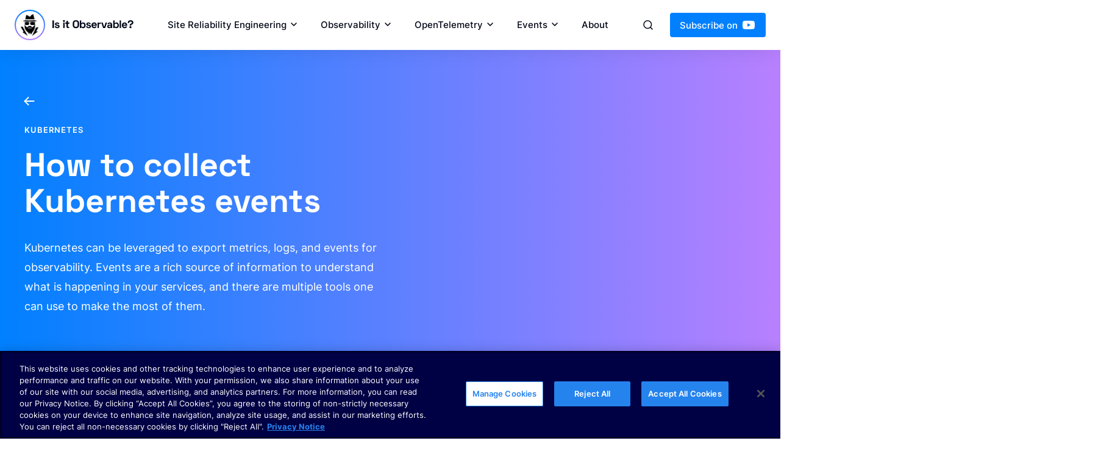

--- FILE ---
content_type: text/html; charset=UTF-8
request_url: https://isitobservable.io/observability/kubernetes/how-to-collect-kubernetes-events
body_size: 20215
content:

<!DOCTYPE html>
    <html class="font-sans text-black" lang="en">

    <head>
        <meta charset="utf-8">
        <meta name="viewport" content="initial-scale=1,minimum-scale=1,width=device-width,viewport-fit=cover">

        <script>
  !function(e,t){"function"==typeof define&&define.amd?define(t):"object"==typeof exports?module.exports=t():e.Cookie=t()}(this,function(){"use strict";function e(t,n,o){return void 0===n?e.get(t):void(null===n?e.remove(t):e.set(t,n,o))}function t(e){return e.replace(/[.*+?^$|[\](){}\\-]/g,"\\$&")}function n(e){var t="";for(var n in e)if(e.hasOwnProperty(n)){if("expires"===n){var r=e[n];"object"!=typeof r&&(r+="number"==typeof r?"D":"",r=o(r)),e[n]=r.toUTCString()}if("secure"===n){if(!e[n])continue;t+=";"+n}t+=";"+n+"="+e[n]}return e.hasOwnProperty("path")||(t+=";path=/"),t}function o(e){var t=new Date,n=e.charAt(e.length-1),o=parseInt(e,10);switch(n){case"Y":t.setFullYear(t.getFullYear()+o);break;case"M":t.setMonth(t.getMonth()+o);break;case"D":t.setDate(t.getDate()+o);break;case"h":t.setHours(t.getHours()+o);break;case"m":t.setMinutes(t.getMinutes()+o);break;case"s":t.setSeconds(t.getSeconds()+o);break;default:t=new Date(e)}return t}return e.enabled=function(){var t,n="__test_key";return document.cookie=n+"=1",t=!!document.cookie,t&&e.remove(n),t},e.get=function(e,n){if("string"!=typeof e||!e)return null;e="(?:^|; )"+t(e)+"(?:=([^;]*?))?(?:;|$)";var o=new RegExp(e),r=o.exec(document.cookie);return null!==r?n?r[1]:decodeURIComponent(r[1]):null},e.getRaw=function(t){return e.get(t,!0)},e.set=function(e,t,o,r){o!==!0&&(r=o,o=!1),r=n(r?r:{});var u=e+"="+(o?t:encodeURIComponent(t))+r;document.cookie=u},e.setRaw=function(t,n,o){e.set(t,n,!0,o)},e.remove=function(t){e.set(t,"a",{expires:new Date})},e});
</script>
        <!--# if expr="$HTTP_COOKIE=/critical\-css\=196bf2f7/" -->
<script type="module">!function(){const e=document.createElement("link").relList;if(!(e&&e.supports&&e.supports("modulepreload"))){for(const e of document.querySelectorAll('link[rel="modulepreload"]'))r(e);new MutationObserver((e=>{for(const o of e)if("childList"===o.type)for(const e of o.addedNodes)if("LINK"===e.tagName&&"modulepreload"===e.rel)r(e);else if(e.querySelectorAll)for(const o of e.querySelectorAll("link[rel=modulepreload]"))r(o)})).observe(document,{childList:!0,subtree:!0})}function r(e){if(e.ep)return;e.ep=!0;const r=function(e){const r={};return e.integrity&&(r.integrity=e.integrity),e.referrerpolicy&&(r.referrerPolicy=e.referrerpolicy),"use-credentials"===e.crossorigin?r.credentials="include":"anonymous"===e.crossorigin?r.credentials="omit":r.credentials="same-origin",r}(e);fetch(e.href,r)}}();</script>
<script>!function(){var e=document.createElement("script");if(!("noModule"in e)&&"onbeforeload"in e){var t=!1;document.addEventListener("beforeload",(function(n){if(n.target===e)t=!0;else if(!n.target.hasAttribute("nomodule")||!t)return;n.preventDefault()}),!0),e.type="module",e.src=".",document.head.appendChild(e),e.remove()}}();</script>
<script src="https://isitobservable.io//dist/assets/polyfills-legacy.6b43c5dc.js" nomodule onload="e=new CustomEvent(&#039;vite-script-loaded&#039;, {detail:{path: &#039;vite/legacy-polyfills&#039;}});document.dispatchEvent(e);"></script>
<script type="module" src="https://isitobservable.io//dist/assets/app.f778c3b5.js" crossorigin onload="e=new CustomEvent(&#039;vite-script-loaded&#039;, {detail:{path: &#039;assets/js/app.js&#039;}});document.dispatchEvent(e);"></script>
<link href="https://isitobservable.io//dist/assets/vendor.e8190edd.js" rel="modulepreload" crossorigin>
<link href="https://isitobservable.io//dist/assets/app.196bf2f7.css" rel="stylesheet">
<script src="https://isitobservable.io//dist/assets/app-legacy.f5978951.js" nomodule onload="e=new CustomEvent(&#039;vite-script-loaded&#039;, {detail:{path: &#039;assets/js/app-legacy.js&#039;}});document.dispatchEvent(e);"></script>
<!--# else -->
<script>
  Cookie.set("critical-css", "196bf2f7", {expires: "7D", secure: true});
</script>
<style>:root{--swiper-theme-color:#007aff}html{-moz-tab-size:4;-o-tab-size:4;tab-size:4}html{line-height:1.15;-webkit-text-size-adjust:100%}body{margin:0}body{font-family:system-ui,-apple-system,"Segoe UI",Roboto,Helvetica,Arial,sans-serif,"Apple Color Emoji","Segoe UI Emoji"}hr{height:0;color:inherit}strong{font-weight:bolder}button,input{font-family:inherit;font-size:100%;line-height:1.15;margin:0}button{-webkit-appearance:button}::-moz-focus-inner{border-style:none;padding:0}:-moz-focusring{outline:ButtonText dotted 1px}:-moz-ui-invalid{box-shadow:none}::-webkit-inner-spin-button,::-webkit-outer-spin-button{height:auto}::-webkit-search-decoration{-webkit-appearance:none}h1,h2,h3,h4,hr,p{margin:0}button{background-color:transparent;background-image:none}ol,ul{list-style:none;margin:0;padding:0}html{font-family:Inter,sans-serif;line-height:1.5}body{font-family:inherit;line-height:inherit}*,:after,:before{-webkit-box-sizing:border-box;box-sizing:border-box;border-width:0;border-style:solid;border-color:currentColor}hr{border-top-width:1px}img{border-style:solid}input::-webkit-input-placeholder{opacity:1;color:#a1a1aa}input::-moz-placeholder{opacity:1;color:#a1a1aa}input:-ms-input-placeholder{opacity:1;color:#a1a1aa}input::-ms-input-placeholder{opacity:1;color:#a1a1aa}:-moz-focusring{outline:auto}h1,h2,h3,h4{font-size:inherit;font-weight:inherit}a{color:inherit;text-decoration:inherit}button,input{padding:0;line-height:inherit;color:inherit}iframe,img,svg{display:block;vertical-align:middle}img{max-width:100%;height:auto}*,:after,:before{--tw-translate-x:0;--tw-translate-y:0;--tw-rotate:0;--tw-skew-x:0;--tw-skew-y:0;--tw-scale-x:1;--tw-scale-y:1;--tw-transform:translateX(var(--tw-translate-x)) translateY(var(--tw-translate-y)) rotate(var(--tw-rotate)) skewX(var(--tw-skew-x)) skewY(var(--tw-skew-y)) scaleX(var(--tw-scale-x)) scaleY(var(--tw-scale-y));border-color:currentColor;--tw-ring-offset-shadow:0 0 #0000;--tw-ring-shadow:0 0 #0000;--tw-shadow:0 0 #0000;--tw-blur:var(--tw-empty,);--tw-brightness:var(--tw-empty,);--tw-contrast:var(--tw-empty,);--tw-grayscale:var(--tw-empty,);--tw-hue-rotate:var(--tw-empty,);--tw-invert:var(--tw-empty,);--tw-saturate:var(--tw-empty,);--tw-sepia:var(--tw-empty,);--tw-drop-shadow:var(--tw-empty,);--tw-filter:var(--tw-blur) var(--tw-brightness) var(--tw-contrast) var(--tw-grayscale) var(--tw-hue-rotate) var(--tw-invert) var(--tw-saturate) var(--tw-sepia) var(--tw-drop-shadow)}.container{width:100%;padding-left:24px;padding-right:24px;margin-left:auto;margin-right:auto}@media (min-width:800px){.container{max-width:1248px;padding-left:24px;padding-right:24px}}.absolute{position:absolute}.relative{position:relative}.sticky{position:sticky}.top-0{top:0}.left-0{left:0}.top-10{top:2.5rem}.left-1\/2{left:50%}.top-1\/2{top:50%}.right-3{right:.75rem}.right-0{right:0}.top-\[3px\]{top:3px}.top-96{top:24rem}.top-24{top:6rem}.z-10{z-index:10}.z-30{z-index:30}.col-span-12{grid-column:span 12/span 12}.col-span-3{grid-column:span 3/span 3}.mx-auto{margin-left:auto;margin-right:auto}.my-10{margin-top:2.5rem;margin-bottom:2.5rem}.mt-10{margin-top:2.5rem}.mt-0{margin-top:0}.mb-4{margin-bottom:1rem}.mt-2{margin-top:.5rem}.ml-4{margin-left:1rem}.mt-3{margin-top:.75rem}.mb-8{margin-bottom:2rem}.ml-8{margin-left:2rem}.mt-4{margin-top:1rem}.ml-6{margin-left:1.5rem}.ml-0{margin-left:0}.-ml-3{margin-left:-.75rem}.mb-3{margin-bottom:.75rem}.ml-3{margin-left:.75rem}.ml-2{margin-left:.5rem}.mb-6{margin-bottom:1.5rem}.mt-7{margin-top:1.75rem}.ml-5{margin-left:1.25rem}.mt-9{margin-top:2.25rem}.mt-8{margin-top:2rem}.mr-2{margin-right:.5rem}.-ml-1{margin-left:-.25rem}.mb-2{margin-bottom:.5rem}.mt-1{margin-top:.25rem}.mr-4{margin-right:1rem}.mr-3{margin-right:.75rem}.-ml-12{margin-left:-3rem}.block{display:block}.flex{display:-webkit-box;display:-ms-flexbox;display:flex}.hidden{display:none}.h-full{height:100%}.h-4{height:1rem}.h-\[20px\]{height:20px}.h-9{height:2.25rem}.h-10{height:2.5rem}.h-6{height:1.5rem}.h-screen{height:100vh}.w-full{width:100%}.w-6{width:1.5rem}.w-\[20px\]{width:20px}.w-\[250px\]{width:250px}.w-0{width:0}.w-\[157px\]{width:157px}.w-10{width:2.5rem}.w-4{width:1rem}.-translate-x-1\/2{--tw-translate-x:-50%;-webkit-transform:var(--tw-transform);transform:var(--tw-transform)}.-translate-y-1\/2{--tw-translate-y:-50%;-webkit-transform:var(--tw-transform);transform:var(--tw-transform)}.list-none{list-style-type:none}.flex-row{-webkit-box-orient:horizontal;-webkit-box-direction:normal;-ms-flex-direction:row;flex-direction:row}.flex-col{-webkit-box-orient:vertical;-webkit-box-direction:normal;-ms-flex-direction:column;flex-direction:column}.flex-wrap{-ms-flex-wrap:wrap;flex-wrap:wrap}.items-center{-webkit-box-align:center;-ms-flex-align:center;align-items:center}.justify-center{-webkit-box-pack:center;-ms-flex-pack:center;justify-content:center}.justify-between{-webkit-box-pack:justify;-ms-flex-pack:justify;justify-content:space-between}.space-x-4>:not([hidden])~:not([hidden]){--tw-space-x-reverse:0;margin-right:calc(1rem * var(--tw-space-x-reverse));margin-left:calc(1rem * calc(1 - var(--tw-space-x-reverse)))}.self-center{-ms-flex-item-align:center;align-self:center}.whitespace-nowrap{white-space:nowrap}.rounded{border-radius:.25rem}.bg-white{--tw-bg-opacity:1;background-color:rgba(255,255,255,var(--tw-bg-opacity))}.bg-lightGray{--tw-bg-opacity:1;background-color:rgba(242,244,246,var(--tw-bg-opacity))}.bg-primary{--tw-bg-opacity:1;background-color:rgba(0,128,255,var(--tw-bg-opacity))}.bg-opacity-30{--tw-bg-opacity:.3}.bg-gradient-to-r{background-image:-webkit-gradient(linear,left top,right top,from(var(--tw-gradient-stops)));background-image:linear-gradient(to right,var(--tw-gradient-stops))}.from-primary{--tw-gradient-from:#0080ff;--tw-gradient-stops:var(--tw-gradient-from),var(--tw-gradient-to, rgba(0, 128, 255, 0))}.to-secondary{--tw-gradient-to:#b880ff}.p-6{padding:1.5rem}.py-8{padding-top:2rem;padding-bottom:2rem}.py-\[14px\]{padding-top:14px;padding-bottom:14px}.px-6{padding-left:1.5rem;padding-right:1.5rem}.px-0{padding-left:0;padding-right:0}.py-2{padding-top:.5rem;padding-bottom:.5rem}.px-4{padding-left:1rem;padding-right:1rem}.px-2{padding-left:.5rem;padding-right:.5rem}.py-1{padding-top:.25rem;padding-bottom:.25rem}.py-12{padding-top:3rem;padding-bottom:3rem}.pt-0\.5{padding-top:.125rem}.pt-2{padding-top:.5rem}.pl-0{padding-left:0}.text-center{text-align:center}.font-sans{font-family:Inter,sans-serif}.text-sm{font-size:clamp(14.545454545454545px,calc(14.545454545454545px + (15 - 14.545454545454545) * ((100vw - 320px) / (1066 - 320))),15px)}.text-xs{font-size:clamp(13.223140495867767px,calc(13.223140495867767px + (12.500000000000002 - 13.223140495867767) * ((100vw - 320px) / (1066 - 320))),12.500000000000002px)}.text-base{font-size:clamp(16px,calc(16px + (18 - 16) * ((100vw - 320px) / (1066 - 320))),18px);line-height:1.77778}.font-medium{font-weight:500}.font-semibold{font-weight:600}.uppercase{text-transform:uppercase}.leading-\[1\.5\]{line-height:1.5}.tracking-\[1px\]{letter-spacing:1px}.text-black{--tw-text-opacity:1;color:rgba(2,8,24,var(--tw-text-opacity))}.text-white{--tw-text-opacity:1;color:rgba(255,255,255,var(--tw-text-opacity))}.text-primary{--tw-text-opacity:1;color:rgba(0,128,255,var(--tw-text-opacity))}.text-gray{--tw-text-opacity:1;color:rgba(222,226,230,var(--tw-text-opacity))}.\!no-underline{text-decoration:none!important}.opacity-0{opacity:0}.opacity-50{opacity:.5}.shadow-default{--tw-shadow:0 0 32px 0 rgba(2, 8, 24, .1);-webkit-box-shadow:var(--tw-ring-offset-shadow,0 0 #0000),var(--tw-ring-shadow,0 0 #0000),var(--tw-shadow);box-shadow:var(--tw-ring-offset-shadow,0 0 #0000),var(--tw-ring-shadow,0 0 #0000),var(--tw-shadow)}.outline-none{outline:transparent solid 2px;outline-offset:2px}html{scroll-behavior:smooth}body{min-height:100vh;width:100%;max-width:100%;overflow-x:hidden;text-rendering:optimizeLegibility;-webkit-font-smoothing:subpixel-antialiased;-webkit-overflow-scrolling:touch;-moz-osx-font-smoothing:grayscale}@media screen{body{-webkit-font-feature-settings:"dlig" 0,"liga" 0,"lnum" 1,"kern" 1;font-feature-settings:"dlig" 0,"liga" 0,"lnum" 1,"kern" 1}}*,:after,:before{-webkit-box-sizing:border-box;box-sizing:border-box}ol,ul{padding:0}body,h1,h2,h3,h4,li,ol,p,ul{margin:0}main{display:block}svg:not(:root){overflow:hidden}html{font-family:sans-serif;line-height:1.5;-ms-text-size-adjust:100%;-webkit-text-size-adjust:100%}body{min-height:100vh;scroll-behavior:smooth;text-rendering:optimizeSpeed}a:not([class]){-webkit-text-decoration-skip:ink;text-decoration-skip-ink:auto}img{max-width:100%;display:block}button,input{font:inherit}button,input{font:inherit;margin:0}button{text-transform:none}button::-moz-focus-inner{border-style:none;padding:0}button:-moz-focusring{outline:ButtonText dotted 1px}::-webkit-input-placeholder{color:inherit;opacity:.54}::-webkit-file-upload-button{-webkit-appearance:button;font:inherit}@media (prefers-reduced-motion:reduce){*{-webkit-animation-duration:NaNs!important;animation-duration:NaNs!important;-webkit-animation-iteration-count:1!important;animation-iteration-count:1!important;scroll-behavior:auto!important}}.s-author .s-image{width:3.5rem}.s-author .s-image{margin-top:0;margin-bottom:0}.s-author img{border-radius:1.5rem}.s-list a,.s-text a{position:relative}.s-list a,.s-text a{--tw-text-opacity:1;color:rgba(0,128,255,var(--tw-text-opacity))}.s-list a,.s-text a{text-decoration:underline}h1,h2,h3,h4{font-weight:700;font-family:SpaceGrotesk,sans-serif}h1{font-size:clamp(28.344976000000013px,calc(28.344976000000013px + (53.747711999999986 - 28.344976000000013) * ((100vw - 320px) / (1066 - 320))),53.747711999999986px);line-height:1.11524}h2{font-size:clamp(25.76816000000001px,calc(25.76816000000001px + (44.78975999999999 - 25.76816000000001) * ((100vw - 320px) / (1066 - 320))),44.78975999999999px);line-height:1.25}h3{font-size:clamp(23.42560000000001px,calc(23.42560000000001px + (37.324799999999996 - 23.42560000000001) * ((100vw - 320px) / (1066 - 320))),37.324799999999996px);line-height:1.25}h4{font-size:clamp(21.296000000000006px,calc(21.296000000000006px + (31.103999999999996 - 21.296000000000006) * ((100vw - 320px) / (1066 - 320))),31.103999999999996px)}ol,p,ul{margin-top:2rem;font-size:clamp(16px,calc(16px + (18 - 16) * ((100vw - 320px) / (1066 - 320))),18px);line-height:1.77778}ol{list-style-type:none}ol li{position:relative;padding-left:2.25rem}ol li:before{position:absolute;top:4px;left:-2.25rem;left:0;height:1.5rem;width:1.5rem;border-radius:1.5rem;content:"";--tw-bg-opacity:1;background-color:rgba(0,128,255,var(--tw-bg-opacity))}ul{list-style-type:disc}ul li{margin-left:2.25rem}.before\:absolute:before{content:"";position:absolute}.before\:inset-0:before{content:"";top:0;right:0;bottom:0;left:0}.before\:w-0:before{content:"";width:0}.before\:rounded-full:before{content:"";border-radius:9999px}.before\:border-2:before{content:"";border-width:2px}.before\:border-primary:before{content:"";--tw-border-opacity:1;border-color:rgba(0,128,255,var(--tw-border-opacity))}@media (min-width:800px){body .container .s-contentBuilder.hasSidebar{margin-left:-4px;-webkit-transform:translateX(calc(-12.5%));transform:translate(calc(-12.5%))}.md\:col-span-3{grid-column:span 3/span 3}.md\:col-span-8{grid-column:span 8/span 8}.md\:col-start-2{grid-column-start:2}.md\:col-start-10{grid-column-start:10}.md\:mt-4{margin-top:1rem}.md\:mt-12{margin-top:3rem}.md\:mt-0{margin-top:0}.md\:block{display:block}.md\:grid{display:grid}.md\:hidden{display:none}.md\:h-auto{height:auto}.md\:w-auto{width:auto}.md\:grid-cols-12{grid-template-columns:repeat(12,minmax(0,1fr))}.md\:gap-8{gap:2rem}.md\:py-\[72px\]{padding-top:72px;padding-bottom:72px}}@media (min-width:1066px){.lg\:sticky{position:sticky}.lg\:top-0{top:0}.lg\:mr-0{margin-right:0}.lg\:block{display:block}.lg\:flex{display:-webkit-box;display:-ms-flexbox;display:flex}.lg\:hidden{display:none}.lg\:h-10{height:2.5rem}.lg\:w-\[36px\]{width:36px}.lg\:w-auto{width:auto}.lg\:py-4{padding-top:1rem;padding-bottom:1rem}}@media (min-width:1200px){.xl\:ml-14{margin-left:3.5rem}.xl\:w-1\/2{width:50%}.xl\:space-x-8>:not([hidden])~:not([hidden]){--tw-space-x-reverse:0;margin-right:calc(2rem * var(--tw-space-x-reverse));margin-left:calc(2rem * calc(1 - var(--tw-space-x-reverse)))}}@media (min-width:1680px){body .container .s-shareIcons{-webkit-transform:translate(-90px,96px);transform:translate(-90px,96px)}body .container .s-arrow{top:58px;-webkit-transform:translateX(-90px);transform:translate(-90px)}.xxl\:absolute{position:absolute}.xxl\:mb-0{margin-bottom:0}.xxl\:ml-0{margin-left:0}.xxl\:mt-0{margin-top:0}.xxl\:mr-0{margin-right:0}.xxl\:mb-3{margin-bottom:.75rem}.xxl\:block{display:block}.xxl\:hidden{display:none}.xxl\:flex-col{-webkit-box-orient:vertical;-webkit-box-direction:normal;-ms-flex-direction:column;flex-direction:column}}</style>
<script type="module" src="https://isitobservable.io//dist/assets/app.f778c3b5.js" crossorigin onload="e=new CustomEvent(&#039;vite-script-loaded&#039;, {detail:{path: &#039;assets/js/app.js&#039;}});document.dispatchEvent(e);"></script>
<link href="https://isitobservable.io//dist/assets/vendor.e8190edd.js" rel="modulepreload" crossorigin>
<link href="https://isitobservable.io//dist/assets/app.196bf2f7.css" rel="stylesheet" media="print" onload="this.media=&#039;all&#039;">
<script src="https://isitobservable.io//dist/assets/app-legacy.f5978951.js" nomodule onload="e=new CustomEvent(&#039;vite-script-loaded&#039;, {detail:{path: &#039;assets/js/app-legacy.js&#039;}});document.dispatchEvent(e);"></script>
<!--# endif -->
        <script type="text/javascript" src="https://js-cdn.dynatrace.com/jstag/145e12d594f/bf25977vwq/9e7cda982409de8b_complete.js" crossorigin="anonymous"></script>

<link rel="preconnect" href="https://unpkg.com" crossorigin>
<link rel="preconnect" href="https://cdn.cookielaw.org" crossorigin>
<link rel="preconnect" href="https://www.googletagmanager.com" crossorigin>
<link rel="preconnect" href="https://www.google-analytics.com" crossorigin>
        <style>
    @font-face {
        font-family: 'Inter';
        src: url(https://isitobservable.io/dist/fonts/Inter-Regular.ttf) format('truetype');
        font-display: swap;
        font-style: normal;
        font-weight: 400;
    }

    @font-face {
        font-family: 'Inter';
        src: url(https://isitobservable.io/dist/fonts/Inter-Medium.ttf) format('truetype');
        font-display: swap;
        font-style: normal;
        font-weight: 500;
    }

    @font-face {
        font-family: 'Inter';
        src: url(https://isitobservable.io/dist/fonts/Inter-SemiBold.ttf) format('truetype');
        font-display: swap;
        font-style: normal;
        font-weight: 600;
    }

    @font-face {
        font-family: 'Inter';
        src: url(https://isitobservable.io/dist/fonts/Inter-Bold.ttf) format('truetype');
        font-display: swap;
        font-style: normal;
        font-weight: 700;
    }

    @font-face {
        font-family: 'SpaceGrotesk';
        src: url(https://isitobservable.io/dist/fonts/SpaceGrotesk-Regular.ttf) format('truetype');
        font-display: swap;
        font-style: normal;
        font-weight: 300;
    }

    @font-face {
        font-family: 'SpaceGrotesk';
        src: url(https://isitobservable.io/dist/fonts/SpaceGrotesk-Bold.ttf) format('truetype');
        font-display: swap;
        font-style: normal;
        font-weight: 700;
    }
</style>
        <link rel="apple-touch-icon" sizes="180x180" href="/apple-touch-icon.png">
<link rel="icon" type="image/png" sizes="32x32" href="/favicon-32x32.png">
<link rel="icon" type="image/png" sizes="16x16" href="/favicon-16x16.png">
<link rel="manifest" href="/site.webmanifest">
<meta name="msapplication-TileColor" content="#da532c">
<meta name="theme-color" content="#ffffff">
                    <script type="application/ld+json">
            {
  "@context": "https://schema.org",
  "@type": "FAQPage",
  "mainEntity": [{
    "@type": "Question",
    "name": "What are Kubernetes events?",
    "acceptedAnswer": {
      "@type": "Answer",
      "text": "Kubernetes events are records of significant occurrences within a Kubernetes cluster, such as pod creation, deletion, or errors. They help in monitoring and troubleshooting the cluster."
    }
  },{
    "@type": "Question",
    "name": "Why is it important to collect Kubernetes events?",
    "acceptedAnswer": {
      "@type": "Answer",
      "text": "Collecting Kubernetes events is crucial for observability, as it provides insights into the cluster's state and helps in identifying issues and optimizing performance."
    }
  },{
    "@type": "Question",
    "name": "How to collect Kubernetes events?",
    "acceptedAnswer": {
      "@type": "Answer",
      "text": "You can collect Kubernetes events using tools like kubectl, custom scripts, or observability platforms that integrate with Kubernetes to gather and analyze event data."
    }
  },{
    "@type": "Question",
    "name": "What tools are available for monitoring Kubernetes events?",
    "acceptedAnswer": {
      "@type": "Answer",
      "text": "Several tools are available for monitoring Kubernetes events, including Prometheus, Grafana, ELK stack, and specialized observability platforms like Dynatrace."
    }
  },{
    "@type": "Question",
    "name": "How do Kubernetes events improve observability?",
    "acceptedAnswer": {
      "@type": "Answer",
      "text": "Kubernetes events improve observability by providing real-time information about the cluster's activities, helping to detect anomalies, troubleshoot issues, and ensure smooth operation."
    }
  },{
    "@type": "Question",
    "name": "What are the various types of Kubernetes events?",
    "acceptedAnswer": {
      "@type": "Answer",
      "text": "There are informational events, warnings, and errors."
    }
  },{
    "@type": "Question",
    "name": "What are the most important Kubernetes events?",
    "acceptedAnswer": {
      "@type": "Answer",
      "text": "Kubernetes has a very wide range of events, and here are some of the most important ones to consider: CrashLoopBackOff, ImagePullBackOff, Evicted events, FailedMount / FailedAttachVolume, FailedSchedulingEvents, NodeNotReady, Rebooted, or HostPort conflict"
    }
  },{
    "@type": "Question",
    "name": "What solutions are available to retrieve Kubernetes events?",
    "acceptedAnswer": {
      "@type": "Answer",
      "text": "Various solutions can be used to retrieve Kubernetes events, like Eventrouter, Kubewatch, Sloop, Kubernetes event exporter, or Kspan."
    }
  }]
}
        </script>
    
            <title>How to collect Kubernetes events | Is It Observable</title>
<script></script>

<script>
// Define dataLayer and the gtag function.
  window.dataLayer = window.dataLayer || [];
  function gtag(){dataLayer.push(arguments);}
  gtag('set', 'developer_id.dNzMyY2', true);

// Default ad_storage to 'denied'.
gtag('consent', 'default', {
'ad_storage': 'denied',
'region': ['ES', 'US-CA']
});
gtag('consent', 'default', {
'ad_storage': 'granted'
});
</script>

<script>
            (function(w,d,s,l,i){w[l]=w[l]||[];w[l].push({'gtm.start':
        new Date().getTime(),event:'gtm.js'});var f=d.getElementsByTagName(s)[0],
        j=d.createElement(s),dl=l!='dataLayer'?'&l='+l:'';j.async=true;j.src=
        'https://www.googletagmanager.com/gtm.js?id='+i+dl;f.parentNode.insertBefore(j,f);
        })(window,document,'script','dataLayer','GTM-WKGL2LN');
    </script>

<!-- OneTrust Cookies Consent Notice start for isitobservable.io -->
<script src="https://cdn.cookielaw.org/scripttemplates/otSDKStub.js" type="text/javascript" charset="UTF-8" data-domain-script="2bfa7aee-6a76-468a-ad47-2bcd6503032e"></script>
<script type="text/javascript">
    function OptanonWrapper() { }
</script>
<!-- OneTrust Cookies Consent Notice end for isitobservable.io -->

<script></script><meta name="generator" content="SEOmatic">
<meta name="description" content="Kubernetes events are a rich source of information to understand service activity, and multiple tools are available to make the most of them. Learn more!">
<meta name="referrer" content="no-referrer-when-downgrade">
<meta name="robots" content="all">
<meta content="111298744788592" property="fb:profile_id">
<meta content="en" property="og:locale">
<meta content="Is It Observable" property="og:site_name">
<meta content="website" property="og:type">
<meta content="https://isitobservable.io/observability/kubernetes/how-to-collect-kubernetes-events" property="og:url">
<meta content="How to collect Kubernetes events" property="og:title">
<meta content="Kubernetes events are a rich source of information to understand service activity, and multiple tools are available to make the most of them. Learn more!" property="og:description">
<meta content="https://isitobservable.io//assets/images/_1200x630_crop_center-center_82_none/k8sevents.png?mtime=1741871972" property="og:image">
<meta content="1200" property="og:image:width">
<meta content="630" property="og:image:height">
<meta content="https://www.youtube.com/isitobservable" property="og:see_also">
<meta content="https://www.linkedin.com/company/isitobservable/" property="og:see_also">
<meta content="https://twitter.com/IsitObservable" property="og:see_also">
<meta name="twitter:card" content="summary_large_image">
<meta name="twitter:site" content="@IsitObservable">
<meta name="twitter:creator" content="@IsitObservable">
<meta name="twitter:title" content="How to collect Kubernetes events">
<meta name="twitter:description" content="Kubernetes events are a rich source of information to understand service activity, and multiple tools are available to make the most of them. Learn more!">
<meta name="twitter:image" content="https://isitobservable.io//assets/images/_800x418_crop_center-center_82_none/k8sevents.png?mtime=1741871972">
<meta name="twitter:image:width" content="800">
<meta name="twitter:image:height" content="418">
<link href="https://isitobservable.io/observability/kubernetes/how-to-collect-kubernetes-events" rel="canonical">
<link href="https://isitobservable.io/" rel="home"></head>

    <body class="l-default p-blogEntry">    <noscript><iframe data-src="https://www.googletagmanager.com/ns.html?id=GTM-WKGL2LN" height="0" width="0" style="display:none;visibility:hidden" class="optanon-category-C0003"></iframe></noscript>

        
<header class="c-header bg-white font-medium relative z-30 lg:sticky lg:top-0" data-header>
    <nav aria-label="Main Navigation">
        <div class="py-[14px] lg:py-4 px-6 shadow-default">
            <div class="flex flex-row items-center justify-between relative">
                <div class="flex items-center">
                    <a class="h-9 md:h-auto md:block" href="/" data-logo>
                        <img class="h-full" alt="Logo Is It Observable" src="/dist/images/svg/logo-isitobservable.svg">
                    </a>

                                        <ul class="hidden lg:flex flex-row h-10 mt-0 ml-6 xl:ml-14 space-x-4 xl:space-x-8  list-none">
                                                    
                            <li class="relative flex self-center ml-0 text-sm cursor-pointer" data-navItem>
                                                                    <span class="hover:text-primary " data-navItemText>
                                        Site Reliability Engineering
                                    </span>

                                                                            <img class="s-navArrow w-6 h-6 transition-all" alt="Chevron Icon" src="/dist/images/svg/chevron-down-dark.svg" data-navArrow-dark>
                                        <img class="s-navArrow hidden w-6 h-6 transition-all" alt="Chevron Icon" src="/dist/images/svg/chevron-down-blue.svg" data-navArrow-blue>

                                        <div class="hidden absolute top-10 left-1/2 -translate-x-1/2 w-[250px] -ml-3 px-6 py-8 bg-white shadow-default rounded z-10" data-subNavItem>
                                            <ul class="flex flex-col mt-0 list-none">
                                                
                                                <li class="ml-0 text-sm hover:text-primary">
                                                    <a href="/site-reliability-engineering">
                                                        Show all articles
                                                    </a>
                                                </li>
                                            </ul>
                                        </div>
                                                                                                </li>
                                                    
                            <li class="relative flex self-center ml-0 text-sm cursor-pointer" data-navItem>
                                                                    <span class="hover:text-primary " data-navItemText>
                                        Observability
                                    </span>

                                                                            <img class="s-navArrow w-6 h-6 transition-all" alt="Chevron Icon" src="/dist/images/svg/chevron-down-dark.svg" data-navArrow-dark>
                                        <img class="s-navArrow hidden w-6 h-6 transition-all" alt="Chevron Icon" src="/dist/images/svg/chevron-down-blue.svg" data-navArrow-blue>

                                        <div class="hidden absolute top-10 left-1/2 -translate-x-1/2 w-[250px] -ml-3 px-6 py-8 bg-white shadow-default rounded z-10" data-subNavItem>
                                            <ul class="flex flex-col mt-0 list-none">
                                                                                                    <li class="mb-3 ml-0 text-sm hover:text-primary">
                                                                                                                <a href="/observability/kubernetes" class="">
                                                            Kubernetes
                                                        </a>
                                                    </li>
                                                                                                    <li class="mb-3 ml-0 text-sm hover:text-primary">
                                                                                                                <a href="/observability/prometheus" class="">
                                                            Prometheus
                                                        </a>
                                                    </li>
                                                                                                    <li class="mb-3 ml-0 text-sm hover:text-primary">
                                                                                                                <a href="/observability/service-mesh" class="">
                                                            Service mesh
                                                        </a>
                                                    </li>
                                                
                                                <li class="ml-0 text-sm hover:text-primary">
                                                    <a href="/observability">
                                                        Show all articles
                                                    </a>
                                                </li>
                                            </ul>
                                        </div>
                                                                                                </li>
                                                    
                            <li class="relative flex self-center ml-0 text-sm cursor-pointer" data-navItem>
                                                                    <span class="hover:text-primary " data-navItemText>
                                        OpenTelemetry
                                    </span>

                                                                            <img class="s-navArrow w-6 h-6 transition-all" alt="Chevron Icon" src="/dist/images/svg/chevron-down-dark.svg" data-navArrow-dark>
                                        <img class="s-navArrow hidden w-6 h-6 transition-all" alt="Chevron Icon" src="/dist/images/svg/chevron-down-blue.svg" data-navArrow-blue>

                                        <div class="hidden absolute top-10 left-1/2 -translate-x-1/2 w-[250px] -ml-3 px-6 py-8 bg-white shadow-default rounded z-10" data-subNavItem>
                                            <ul class="flex flex-col mt-0 list-none">
                                                                                                    <li class="mb-3 ml-0 text-sm hover:text-primary">
                                                                                                                <a href="/open-telemetry/traces" class="">
                                                            Traces
                                                        </a>
                                                    </li>
                                                
                                                <li class="ml-0 text-sm hover:text-primary">
                                                    <a href="/open-telemetry">
                                                        Show all articles
                                                    </a>
                                                </li>
                                            </ul>
                                        </div>
                                                                                                </li>
                                                    
                            <li class="relative flex self-center ml-0 text-sm cursor-pointer" data-navItem>
                                                                    <span class="hover:text-primary " data-navItemText>
                                        Events
                                    </span>

                                                                            <img class="s-navArrow w-6 h-6 transition-all" alt="Chevron Icon" src="/dist/images/svg/chevron-down-dark.svg" data-navArrow-dark>
                                        <img class="s-navArrow hidden w-6 h-6 transition-all" alt="Chevron Icon" src="/dist/images/svg/chevron-down-blue.svg" data-navArrow-blue>

                                        <div class="hidden absolute top-10 left-1/2 -translate-x-1/2 w-[250px] -ml-3 px-6 py-8 bg-white shadow-default rounded z-10" data-subNavItem>
                                            <ul class="flex flex-col mt-0 list-none">
                                                
                                                <li class="ml-0 text-sm hover:text-primary">
                                                    <a href="/events">
                                                        Show all articles
                                                    </a>
                                                </li>
                                            </ul>
                                        </div>
                                                                                                </li>
                                                    
                            <li class="relative flex self-center ml-0 text-sm cursor-pointer" data-navItem>
                                 <a class="flex" href="/about">                                     <span class="hover:text-primary " data-navItemText>
                                        About
                                    </span>

                                                                     </a>                             </li>
                                            </ul>
                </div>

                <div class="flex md:w-auto lg:h-10">
                    <div class="s-searchField relative lg:mr-0 px-0 py-2 w-6 lg:w-[36px] h-10 rounded" data-search-field>
                        <input class="input hidden pt-0.5 bg-lightGray outline-none text-sm" placeholder="Search Topic" data-search-input></input>
                        <img class="search absolute top-1/2 -translate-y-1/2 cursor-pointer" alt="Search Icon" src="/dist/images/svg/search-dark.svg" data-search-open>
                        <img class="close hidden absolute top-1/2 right-3 -translate-y-1/2 w-0 lg:w-auto cursor-pointer" alt="Close Icon" src="/dist/images/svg/close-dark.svg" data-search-close>
                    </div>

                    <img class="w-6 ml-4 lg:hidden cursor-pointer" aria-label="Open navigation" alt="Nav Icon" src="/dist/images/svg/nav-burger-dark.svg" data-navMobile-open>
                    <img class="hidden lg:hidden w-6 ml-4 cursor-pointer" aria-label="Close navigation" alt="Close Icon" src="/dist/images/svg/close-dark.svg" data-navMobile-close>

                    <a class="hidden lg:block" href="https://www.youtube.com/isitobservable" target="_blank">
                        <div class="flex h-full w-[157px] ml-3 px-4 py-2 text-white bg-primary rounded">
                            <p class="mt-0 text-sm">Subscribe on</p>
                            <img class="ml-2" alt="YouTube Icon" src="/dist/images/svg/youtube-white.svg">
                        </div>
                    </a>
                </div>
            </div>
        </div>

                <div class="container hidden lg:hidden h-screen" data-navMobile>
            <ul class="flex flex-col list-none">
                                    <li class="relative flex flex-col mb-6 ml-0 cursor-pointer mobile" data-navItem>
                        <div class="flex flex-row items-center relative h-6">
                            Site Reliability Engineering
                            <img class="s-navArrow absolute top-0 right-0 w-6 h-6 transition-all" alt="Chevron Icon" src="/dist/images/svg/chevron-down-dark.svg" data-navArrow-dark>
                            <img class="s-navArrow absolute top-0 right-0 w-6 h-6 transition-all opacity-0" alt="Chevron Icon" src="/dist/images/svg/chevron-down-blue.svg" data-navArrow-blue>
                        </div>

                        <div class="hidden text-black" data-subNavItem>
                            <ul class="flex flex-col mt-7 mb-4 ml-5 list-none">
                                
                                <li class="ml-0 text-sm hover:text-primary">
                                    <a href="/site-reliability-engineering">
                                        Show all articles
                                    </a>
                                </li>
                            </ul>
                        </div>
                    </li>
                                    <li class="relative flex flex-col mb-6 ml-0 cursor-pointer mobile" data-navItem>
                        <div class="flex flex-row items-center relative h-6">
                            Observability
                            <img class="s-navArrow absolute top-0 right-0 w-6 h-6 transition-all" alt="Chevron Icon" src="/dist/images/svg/chevron-down-dark.svg" data-navArrow-dark>
                            <img class="s-navArrow absolute top-0 right-0 w-6 h-6 transition-all opacity-0" alt="Chevron Icon" src="/dist/images/svg/chevron-down-blue.svg" data-navArrow-blue>
                        </div>

                        <div class="hidden text-black" data-subNavItem>
                            <ul class="flex flex-col mt-7 mb-4 ml-5 list-none">
                                                                    <li class="mb-3 ml-0 text-sm hover:text-primary">
                                        <a href="/observability/kubernetes">
                                            Kubernetes
                                        </a>
                                    </li>
                                                                    <li class="mb-3 ml-0 text-sm hover:text-primary">
                                        <a href="/observability/prometheus">
                                            Prometheus
                                        </a>
                                    </li>
                                                                    <li class="mb-3 ml-0 text-sm hover:text-primary">
                                        <a href="/observability/service-mesh">
                                            Service mesh
                                        </a>
                                    </li>
                                
                                <li class="ml-0 text-sm hover:text-primary">
                                    <a href="/observability">
                                        Show all articles
                                    </a>
                                </li>
                            </ul>
                        </div>
                    </li>
                                    <li class="relative flex flex-col mb-6 ml-0 cursor-pointer mobile" data-navItem>
                        <div class="flex flex-row items-center relative h-6">
                            OpenTelemetry
                            <img class="s-navArrow absolute top-0 right-0 w-6 h-6 transition-all" alt="Chevron Icon" src="/dist/images/svg/chevron-down-dark.svg" data-navArrow-dark>
                            <img class="s-navArrow absolute top-0 right-0 w-6 h-6 transition-all opacity-0" alt="Chevron Icon" src="/dist/images/svg/chevron-down-blue.svg" data-navArrow-blue>
                        </div>

                        <div class="hidden text-black" data-subNavItem>
                            <ul class="flex flex-col mt-7 mb-4 ml-5 list-none">
                                                                    <li class="mb-3 ml-0 text-sm hover:text-primary">
                                        <a href="/open-telemetry/traces">
                                            Traces
                                        </a>
                                    </li>
                                
                                <li class="ml-0 text-sm hover:text-primary">
                                    <a href="/open-telemetry">
                                        Show all articles
                                    </a>
                                </li>
                            </ul>
                        </div>
                    </li>
                                    <li class="relative flex flex-col mb-6 ml-0 cursor-pointer mobile" data-navItem>
                        <div class="flex flex-row items-center relative h-6">
                            Events
                            <img class="s-navArrow absolute top-0 right-0 w-6 h-6 transition-all" alt="Chevron Icon" src="/dist/images/svg/chevron-down-dark.svg" data-navArrow-dark>
                            <img class="s-navArrow absolute top-0 right-0 w-6 h-6 transition-all opacity-0" alt="Chevron Icon" src="/dist/images/svg/chevron-down-blue.svg" data-navArrow-blue>
                        </div>

                        <div class="hidden text-black" data-subNavItem>
                            <ul class="flex flex-col mt-7 mb-4 ml-5 list-none">
                                
                                <li class="ml-0 text-sm hover:text-primary">
                                    <a href="/events">
                                        Show all articles
                                    </a>
                                </li>
                            </ul>
                        </div>
                    </li>
                                    <li class="relative flex flex-col mb-6 ml-0 cursor-pointer mobile" data-navItem>
                        <div class="flex flex-row items-center relative h-6">
                            About
                            <img class="s-navArrow absolute top-0 right-0 w-6 h-6 transition-all" alt="Chevron Icon" src="/dist/images/svg/chevron-down-dark.svg" data-navArrow-dark>
                            <img class="s-navArrow absolute top-0 right-0 w-6 h-6 transition-all opacity-0" alt="Chevron Icon" src="/dist/images/svg/chevron-down-blue.svg" data-navArrow-blue>
                        </div>

                        <div class="hidden text-black" data-subNavItem>
                            <ul class="flex flex-col mt-7 mb-4 ml-5 list-none">
                                
                                <li class="ml-0 text-sm hover:text-primary">
                                    <a href="/about">
                                        Show all articles
                                    </a>
                                </li>
                            </ul>
                        </div>
                    </li>
                
                <li class="ml-0">
                    <a href="/about">About</a>
                </li>
            </ul>

            <a class="flex mt-9" href="https://www.youtube.com/isitobservable" target="_blank">
                <div class="flex px-4 py-2 text-white bg-primary rounded">
                    <p class="mt-0 text-sm">Subscribe on</p>
                    <img class="ml-2" alt="YouTube Icon" src="/dist/images/svg/youtube-white.svg">
                </div>
            </a>

            <div class="flex mt-8">
                <a class="group flex w-[20px] h-[20px]" href="https://www.youtube.com/isitobservable" target="_blank">
                    <img alt="YouTube Icon" src="/dist/images/svg/youtube-blue.svg">
                </a>

                <a class="group flex w-[20px] h-[20px] ml-8" href="https://x.com/IsitObservable" target="_blank">
                    <img alt="X Icon" src="/dist/images/svg/x-blue.svg">
                </a>

                <a class="group flex w-[20px] h-[20px] ml-8" href="https://bsky.app/profile/isitobservable.bsky.social" target="_blank">
                    <img alt="Bluesky Icon" src="/dist/images/svg/bluesky-blue.svg">
                </a>

                <a class="group flex w-[20px] h-[20px] ml-8" href="https://www.linkedin.com/company/76975270" target="_blank">
                    <img alt="LinkedIn Icon" src="/dist/images/svg/linkedin-blue.svg">
                </a>
            </div>
        </div>
    </nav>
</header>

        <main>
                    <div class="py-12 md:py-[72px] bg-gradient-to-r from-primary to-secondary">
        <div class="container mx-auto relative">
            <a href="/observability/kubernetes">
                <img class="s-arrow xxl:absolute mb-6 xxl:mb-0 -ml-1 xxl:ml-0" alt="Arrow Icon" src="/dist/images/svg/arrow-left-white.svg">
            </a>

            <div class="s-hero text-white">
    <p class="w-full xl:w-1/2 mt-0 text-xs font-semibold uppercase tracking-[1px]">
        Kubernetes
    </p>

    <h1 class="w-full xl:w-1/2 mt-4">
        How to collect Kubernetes events
    </h1>

    <div class="w-full xl:w-1/2 mt-8 text-base">
        <p>Kubernetes can be leveraged to export metrics, logs, and events for observability. Events are a rich source of information to understand what is happening in your services, and there are multiple tools one can use to make the most of them.</p>
    </div>
</div>
        </div>
    </div>

                    
                                                                                                                                                                                                                                                                                                                                
                                                                                                                                                                                                                            
                                                                                                                                                                                                                                                                                                                                                                                                                                                            
                                                                                                                                                                                                                                                                                    
                                                                                                                                                                                                                                                                                                                                                                                                                                                                                                                                                                            
                                                                                                                                                                                                                            
                
            <div class="container mt-9 md:mt-12 mx-auto">
            <div class="s-author w-full flex flex-row">
            <div class="mr-4">
            
    <div class="s-image relative mt-10 mb-2">
        <div class="w-full">
            
                                
    <div class="c-image ">
                            
                 <picture>          <source data-srcset="/imager/images/359611/DSC07437-3_5f28a37dfffeac17d8504dfc1bc3d34b.webp 200w, /imager/images/359611/DSC07437-3_616b2c32fb7bb9679ad560fc61635847.webp 400w, /imager/images/359611/DSC07437-3_5ae402c9837860cd6e4f65e304b3a5fa.webp 800w, /imager/images/359611/DSC07437-3_353fe568217a4ecd8f2727f818d6534e.webp 1600w"
                  data-sizes="auto"
                  media=""
                  type="image/webp">
                <source data-srcset="/imager/images/359611/DSC07437-3_cd9f21dc6b103dfbdb5dd592fd42d59d.jpg 200w, /imager/images/359611/DSC07437-3_d8cb387008b1276e40f4a5426b46604f.jpg 400w, /imager/images/359611/DSC07437-3_51fa1bd0ea6c8eeb806bf90aee6168d1.jpg 800w, /imager/images/359611/DSC07437-3_a89f3ca854ab3b1c7686130f37caef97.jpg 1600w"
                data-sizes="auto"
                media="">
      <img class="lazyload"src="data:image/svg+xml;charset=utf-8,%3Csvg%20xmlns%3D%27http%3A%2F%2Fwww.w3.org%2F2000%2Fsvg%27%20width%3D%271600%27%20height%3D%272399%27%20style%3D%27background%3Atransparent%27%2F%3E"
                data-src="https://isitobservable.io//assets/images/DSC07437-3.jpg"alt="Giulia Di Pietro"/><noscript><img src="https://isitobservable.io//assets/images/DSC07437-3.jpg" alt="Giulia Di Pietro" /></noscript>    </picture>

            </div>

            
                    </div>
    </div>
        </div>
    
    <div>
        <p class="mt-0 text-sm">
            <strong>Giulia Di Pietro</strong>
        </p>

        <p class="mt-0 text-sm opacity-50">
            Jan 21, 2022
        </p>

        <p class="mt-0 text-sm opacity-50">
            6 minute read
        </p>
    </div>
</div>
        </div>
    
    <div class="container md:hidden">
        <div class="w-full mt-9">
            <div class="s-sidebar sticky top-24">
            <p class="text-xs font-semibold uppercase opacity-50 tracking-[1px]">
            Table of Contents
        </p>

        <ol class="s-list mt-1">
            <li class="pt-2 pl-0 before:w-0 text-sm leading-[1.5]">
            <a class="!no-underline" href="#intro-to-kubernetes-events">
                Intro to Kubernetes events
            </a>
        </li>
            <li class="pt-2 pl-0 before:w-0 text-sm leading-[1.5]">
            <a class="!no-underline" href="#what-are-the-various-types-of-kubernetes-events">
                What are the various types of Kubernetes events?
            </a>
        </li>
            <li class="pt-2 pl-0 before:w-0 text-sm leading-[1.5]">
            <a class="!no-underline" href="#what-solutions-are-available-to-retrieve-kubernetes-events">
                What solutions are available to retrieve Kubernetes events?
            </a>
        </li>
            <li class="pt-2 pl-0 before:w-0 text-sm leading-[1.5]">
            <a class="!no-underline" href="#kubernetes-events-tutorial">
                Kubernetes Events Tutorial 
            </a>
        </li>
    </ol>
    
            <p class="text-xs font-semibold uppercase opacity-50 tracking-[1px]">
            Topics
        </p>

        
    <ul class="flex flex-row flex-wrap mt-2 list-none ">
                    <li class="mt-2 ml-0 mr-2 px-2 py-1 rounded bg-primary bg-opacity-30 text-xs text-primary hover:bg-opacity-40 ">
                <a class="whitespace-nowrap" href="/search?q=Kubernetes">
                    Kubernetes
                </a>
            </li>
                    <li class="mt-2 ml-0 mr-2 px-2 py-1 rounded bg-primary bg-opacity-30 text-xs text-primary hover:bg-opacity-40 ">
                <a class="whitespace-nowrap" href="/search?q=Observability">
                    Observability
                </a>
            </li>
            </ul>
    
    </div>
        </div>
    </div>

    <hr class="mt-10 mb-2 md:hidden text-gray">

    <div class="container relative flex flex-col md:grid md:grid-cols-12 md:gap-8 md:mt-4">
        <div class="hidden xxl:block">
            <div class="s-shareIcons sticky top-96 flex flex-row xxl:flex-col justify-center items-center mt-10 xxl:mt-0 -ml-12">
    <a class="relative w-10 h-10 mr-3 xxl:mr-0 xxl:mb-3 before:absolute before:inset-0 before:rounded-full before:border-2 before:border-primary"
       href="https://www.facebook.com/sharer/sharer.php?u=https://isitobservable.io/observability/kubernetes/how-to-collect-kubernetes-events"
       target="_blank">
        <img class="absolute w-4 h-4 top-1/2 left-1/2 -translate-x-1/2 -translate-y-1/2" alt="Facebook Icon" src="/dist/images/svg/facebook-blue.svg">
    </a>

    <a class="relative w-10 h-10 mr-3 xxl:mr-0 xxl:mb-3 before:absolute before:inset-0 before:rounded-full before:border-2 before:border-primary"
       href="https://x.com/intent/tweet?url=https://isitobservable.io/observability/kubernetes/how-to-collect-kubernetes-events"
       target="_blank">
        <img class="absolute w-4 h-4 top-1/2 left-1/2 -translate-x-1/2 -translate-y-1/2" alt="X Icon" src="/dist/images/svg/x-blue.svg">
    </a>

    <a class="relative w-10 h-10 mr-3 xxl:mr-0 xxl:mb-3 before:absolute before:inset-0 before:rounded-full before:border-2 before:border-primary"
       href="https://bsky.app/intent/compose?text=https://isitobservable.io/observability/kubernetes/how-to-collect-kubernetes-events"
       target="_blank">
        <img class="absolute w-4 h-4 top-1/2 left-1/2 -translate-x-1/2 -translate-y-1/2" alt="Bluesky Icon" src="/dist/images/svg/bluesky-blue.svg">
    </a>

    <a class="relative w-10 h-10 mr-3 xxl:mr-0 xxl:mb-3 before:absolute before:inset-0 before:rounded-full before:border-2 before:border-primary"
       href="https://www.linkedin.com/shareArticle?mini=true&url=https://isitobservable.io/observability/kubernetes/how-to-collect-kubernetes-events"
       target="_blank">
        <img class="absolute w-4 h-4 top-1/2 left-1/2 -translate-x-1/2 -translate-y-1/2" alt="LinkedIn Icon" src="/dist/images/svg/linkedin-blue.svg">
    </a>

    <a class="relative w-10 h-10 mr-3 xxl:mr-0 xxl:mb-3 before:absolute before:inset-0 before:rounded-full before:border-2 before:border-primary"
       href="https://reddit.com/submit?url=https://isitobservable.io/observability/kubernetes/how-to-collect-kubernetes-events"
       target="_blank">
        <img class="absolute w-4 h-4 top-1/2 left-1/2 -translate-x-1/2 -translate-y-1/2" alt="Reddit Icon" src="/dist/images/svg/reddit-blue.svg">
    </a>
</div>
        </div>

        <div class="w-full md:col-start-2 md:col-span-8">
            
    
    <div class="s-contentBuilder hasSidebar">
                    <a class="relative cursor-pointer" href="https://www.youtube.com/watch?v=K-F-p-ekSsM" target="_blank">
                <img class="absolute top-1/2 left-1/2 -translate-x-1/2 -translate-y-1/2 z-10" src="/dist/images/youtube-play.png" alt="YouTube Play Icon">

                
    <div class="s-image relative mt-10 mb-2">
        <div class="w-full">
            
                                
    <div class="c-image ">
                            
                 <picture>          <source data-srcset="/imager/images/359026/k8sevents_5f28a37dfffeac17d8504dfc1bc3d34b.webp 200w, /imager/images/359026/k8sevents_616b2c32fb7bb9679ad560fc61635847.webp 400w, /imager/images/359026/k8sevents_5ae402c9837860cd6e4f65e304b3a5fa.webp 800w, /imager/images/359026/k8sevents_353fe568217a4ecd8f2727f818d6534e.webp 1600w"
                  data-sizes="auto"
                  media=""
                  type="image/webp">
                <source data-srcset="/imager/images/359026/k8sevents_cd9f21dc6b103dfbdb5dd592fd42d59d.png 200w, /imager/images/359026/k8sevents_d8cb387008b1276e40f4a5426b46604f.png 400w, /imager/images/359026/k8sevents_51fa1bd0ea6c8eeb806bf90aee6168d1.png 800w, /imager/images/359026/k8sevents_a89f3ca854ab3b1c7686130f37caef97.png 1600w"
                data-sizes="auto"
                media="">
      <img class="lazyload"src="data:image/svg+xml;charset=utf-8,%3Csvg%20xmlns%3D%27http%3A%2F%2Fwww.w3.org%2F2000%2Fsvg%27%20width%3D%271600%27%20height%3D%27900%27%20style%3D%27background%3Atransparent%27%2F%3E"
                data-src="https://isitobservable.io//assets/images/k8sevents.png"alt="The power of Kubernetes Events"/><noscript><img src="https://isitobservable.io//assets/images/k8sevents.png" alt="The power of Kubernetes Events" /></noscript>    </picture>

            </div>

            
                    </div>
    </div>
            </a>
        
                                            <div class="s-text">
            <div class="c-text">
        <p>As we already know from other articles and videos in the <a href="https://isitobservable.io/observability/kubernetes" target="_blank" rel="noreferrer noopener">Is It Observable Kubernetes series</a>, from <a href="https://www.dynatrace.com/news/blog/what-is-kubernetes-2/" target="_blank" rel="noreferrer noopener">Kubernetes</a>, we can retrieve <a href="https://isitobservable.io/observability/kubernetes/collect-metrics-in-kubernetes-cluster" target="_blank" rel="noreferrer noopener">metrics </a>and <a href="https://isitobservable.io/observability/kubernetes/how-to-collect-logs-in-kubernetes-with-loki-and-promtail" target="_blank" rel="noreferrer noopener">logs</a> for observability. One angle that we haven’t discussed yet is Kubernetes events, so that’s what we will get into in this blog post. </p>
<p>Here’s a quick overview of what I'll explain:</p>
    </div>
    </div>
                                                        <ul class="s-list">            <li>
            <div class="absolute  hidden  w-6 h-6 top-[3px] left-0 text-white text-sm text-center">
                1
            </div>

                <div class="c-text">
        <p>The events mechanism</p>
    </div>
        </li>

        
            <li>
            <div class="absolute  hidden  w-6 h-6 top-[3px] left-0 text-white text-sm text-center">
                2
            </div>

                <div class="c-text">
        <p>The events structure in the Kubernetes API</p>
    </div>
        </li>

        
            <li>
            <div class="absolute  hidden  w-6 h-6 top-[3px] left-0 text-white text-sm text-center">
                3
            </div>

                <div class="c-text">
        <p>The type of events to pay attention to</p>
    </div>
        </li>

        
            <li>
            <div class="absolute  hidden  w-6 h-6 top-[3px] left-0 text-white text-sm text-center">
                4
            </div>

                <div class="c-text">
        <p>The available solution to retrieve the events</p>
    </div>
        </li>

        
        </ul>
                                                                            <div class="s-text">
            <div class="c-text">
        <p>As usual, at the end of the blog post, you'll be linked to the related tutorial I prepared on YouTube and Github, so you can learn first-hand how to retrieve Kubernetes events. </p>
<span id="intro-to-kubernetes-events"></span><h2><a class="anchor" href="#intro-to-kubernetes-events" title="Direct link to Intro to Kubernetes events" aria-label="Direct link to Intro to Kubernetes events">#</a> Intro to Kubernetes events</h2>
<p>Kubernetes generates a lot of events related to the deployments of our workload, the scheduling, and more. This is a rich source of information to understand what is happening in our cluster - i.e., answering questions such as “Why did this particular pod get killed or restarted?”</p>
<p>There are two ways to see the events in your K8s:</p>
    </div>
    </div>
                                                        <ul class="s-list">            <li>
            <div class="absolute  hidden  w-6 h-6 top-[3px] left-0 text-white text-sm text-center">
                1
            </div>

                <div class="c-text">
        <pre>kubectl describe pod &lt;podname&gt;</pre>
    </div>
        </li>

        
            <li>
            <div class="absolute  hidden  w-6 h-6 top-[3px] left-0 text-white text-sm text-center">
                2
            </div>

                <div class="c-text">
        <pre>kubectl get events</pre>
    </div>
        </li>

        
        </ul>
                                                                            <div class="s-text">
            <div class="c-text">
        <p>When something isn’t working in your application, you should first look at its events and infrastructure operations. It’s also useful to keep events for a longer period because they can be useful for post-mortem analysis or to understand if a failure resulted from earlier events. </p>
<p>There are several types of events in Kubernetes because every Kubernetes object goes through several states until it reaches the desired one. </p>
<p>As we explained in the <a href="https://www.youtube.com/watch?v=JQrk6HwlN78" target="_blank" rel="noreferrer noopener">first episode on Kubernetes metrics</a>, the master node and worker node have several core components that allow K8s to orchestrate the workload on our “servers”. The scheduler schedules pods on the node, the control manager detects state changes to reschedule a pod in case of a crash, etcd will store the status of the various K8s resources ( but only for the last hour).</p>
<p>All of those core components can orchestrate our workload based on events. That means that events are important to understanding a given situation.</p>
<p><strong>Let’s look at a quick example: </strong></p>
<p>When you deploy a pod, the scheduler tries to identify the correct node to start the pod. In the meantime, the pod will be in a <strong>pending state</strong>. Once the scheduler has identified the right node, the pod will be in a <strong>creating state</strong>. </p>
<p>To start this pod, we will first need to pull the container's image. The node will pull the image from the external docker registry. The scheduler prefers scheduling pods on the node when it already has the image.</p>
<p>Once the image has been pulled, the pod will be in a <strong>running state</strong>.</p>
<p>If, for some reason, your pod crashes, the control manager will reschedule the pod.</p>
<p>But if the pod has been restarted several times with the same error, the pod will go into the state <strong>CrashLoopBackOff</strong>.</p>
<p>If your nodes are stuck on pending, it could mean that no resources are available on them, or it’s impossible to find the right node.</p>
<p>Pods usually have health probes or readiness probes to help K8s to determine the state or the health of your pod, i.e., /health or /ready. Kubelet will be the one reaching out to those endpoints.</p>
<p>You can also define an init container with a specific image so that K8s will start and run the other containers. </p>
<p>If you are giving a wrong image in your deployment file or there is a connectivity issue to the docker registry, then the node cannot pull the image, so your Pod will never reach the running state. If you describe you'll see <strong>ImagePullBackOff</strong> event</p>
<span id="events-in-the-kubernetes-api"></span><h3><a class="anchor" href="#events-in-the-kubernetes-api" title="Direct link to Events in the Kubernetes API" aria-label="Direct link to Events in the Kubernetes API">#</a> Events in the Kubernetes API</h3>
<p>All events can be retrieved with the help of the Kubernetes API (with kubectl as well).</p>
<p>We often use “<em>kubectl </em>describe” to collect the status, the reason, and more.</p>
<p>When interacting with the API, you'll collect:</p>
    </div>
    </div>
                                                        <ul class="s-list">            <li>
            <div class="absolute  hidden  w-6 h-6 top-[3px] left-0 text-white text-sm text-center">
                1
            </div>

                <div class="c-text">
        <p>The message</p>
    </div>
        </li>

        
            <li>
            <div class="absolute  hidden  w-6 h-6 top-[3px] left-0 text-white text-sm text-center">
                2
            </div>

                <div class="c-text">
        <p>The reason</p>
    </div>
        </li>

        
            <li>
            <div class="absolute  hidden  w-6 h-6 top-[3px] left-0 text-white text-sm text-center">
                3
            </div>

                <div class="c-text">
        <p>The type</p>
    </div>
        </li>

        
            <li>
            <div class="absolute  hidden  w-6 h-6 top-[3px] left-0 text-white text-sm text-center">
                4
            </div>

                <div class="c-text">
        <p>The object involved in the event</p>
    </div>
        </li>

        
            <li>
            <div class="absolute  hidden  w-6 h-6 top-[3px] left-0 text-white text-sm text-center">
                5
            </div>

                <div class="c-text">
        <p>The number of occurence of the event</p>
    </div>
        </li>

        
            <li>
            <div class="absolute  hidden  w-6 h-6 top-[3px] left-0 text-white text-sm text-center">
                6
            </div>

                <div class="c-text">
        <p>The source of the event (kubelet or other)</p>
    </div>
        </li>

        
        </ul>
                                                                            <div class="s-text">
            <div class="c-text">
        <p>It’s exactly what you can see using <strong>kubectl to get events</strong>.</p>
<span id="what-are-the-various-types-of-kubernetes-events"></span><h2><a class="anchor" href="#what-are-the-various-types-of-kubernetes-events" title="Direct link to What are the various types of Kubernetes events?" aria-label="Direct link to What are the various types of Kubernetes events?">#</a> What are the various types of Kubernetes events?</h2>
    </div>
    </div>
                                                        <ul class="s-list">            <li>
            <div class="absolute  hidden  w-6 h-6 top-[3px] left-0 text-white text-sm text-center">
                1
            </div>

                <div class="c-text">
        <p><strong>Informational events</strong></p>
<p>Pods scheduled, images pulled, node healthy, deployment is updated, replica set is called, the container is killed</p>
    </div>
        </li>

        
            <li>
            <div class="absolute  hidden  w-6 h-6 top-[3px] left-0 text-white text-sm text-center">
                2
            </div>

                <div class="c-text">
        <p><strong>Warnings</strong></p>
<p>Pod has errors, persistent volumes are not bound yet</p>
    </div>
        </li>

        
            <li>
            <div class="absolute  hidden  w-6 h-6 top-[3px] left-0 text-white text-sm text-center">
                3
            </div>

                <div class="c-text">
        <p><strong>Errors</strong></p>
<p>Node is down, persistent volume is not found, can't create a load balancer in the cloud provider...etc.</p>
    </div>
        </li>

        
        </ul>
                                                                            <div class="s-text">
            <div class="c-text">
        <p>You can publish your events directly using the rest API, the API client, or the event recorder.</p>
<span id="the-most-important-kubernetes-events"></span><h3><a class="anchor" href="#the-most-important-kubernetes-events" title="Direct link to The most important Kubernetes events" aria-label="Direct link to The most important Kubernetes events">#</a> The most important Kubernetes events</h3>
<p>Kubernetes has a very wide range of events, and here are some of the most important ones to consider:</p>
    </div>
    </div>
                                                        <ul class="s-list">            <li>
            <div class="absolute  hidden  w-6 h-6 top-[3px] left-0 text-white text-sm text-center">
                1
            </div>

                <div class="c-text">
        <p><strong>CrashLoopBackOff</strong>, which happens when a pod starts, crashes, starts again, and then crashes again</p>
    </div>
        </li>

        
            <li>
            <div class="absolute  hidden  w-6 h-6 top-[3px] left-0 text-white text-sm text-center">
                2
            </div>

                <div class="c-text">
        <p><strong>ImagePullBackOff</strong>, which happens when the node is unable to retrieve the image</p>
    </div>
        </li>

        
            <li>
            <div class="absolute  hidden  w-6 h-6 top-[3px] left-0 text-white text-sm text-center">
                3
            </div>

                <div class="c-text">
        <p><strong>Evicted events</strong>, which can happen when a node determines that a pod needs to be evicted or terminated to free up some resources (CPU, memory...etc). When this happens, K8s is supposed to reschedule the pod on another node.</p>
    </div>
        </li>

        
            <li>
            <div class="absolute  hidden  w-6 h-6 top-[3px] left-0 text-white text-sm text-center">
                4
            </div>

                <div class="c-text">
        <p><strong>FailedMount / FailedAttachVolume</strong>, when pods require a persistent volume or storage, this event prevents them from starting if the storage is not accessible.</p>
    </div>
        </li>

        
            <li>
            <div class="absolute  hidden  w-6 h-6 top-[3px] left-0 text-white text-sm text-center">
                5
            </div>

                <div class="c-text">
        <p><strong>FailedSchedulingEvents</strong>, when the scheduler is not able to find a node to run your pods.</p>
    </div>
        </li>

        
            <li>
            <div class="absolute  hidden  w-6 h-6 top-[3px] left-0 text-white text-sm text-center">
                6
            </div>

                <div class="c-text">
        <p><strong>NodeNotReady</strong>, when a node cannot be used to run a pod because of an underlying issue.</p>
    </div>
        </li>

        
            <li>
            <div class="absolute  hidden  w-6 h-6 top-[3px] left-0 text-white text-sm text-center">
                7
            </div>

                <div class="c-text">
        <p><strong>Rebooted</strong></p>
    </div>
        </li>

        
            <li>
            <div class="absolute  hidden  w-6 h-6 top-[3px] left-0 text-white text-sm text-center">
                8
            </div>

                <div class="c-text">
        <p><strong>HostPort conflict</strong></p>
    </div>
        </li>

        
        </ul>
                                                                            <div class="s-text">
            <div class="c-text">
        <span id="what-solutions-are-available-to-retrieve-kubernetes-events"></span><h2><a class="anchor" href="#what-solutions-are-available-to-retrieve-kubernetes-events" title="Direct link to What solutions are available to retrieve Kubernetes events?" aria-label="Direct link to What solutions are available to retrieve Kubernetes events?">#</a> What solutions are available to retrieve Kubernetes events?</h2>
<p>Various solutions can be used to retrieve Kubernetes events. I'll focus on Kspan and Event exporter in this blog post because we will use them in the tutorial. But let’s first mention some of the other available projects before we get into more details. </p>
<span id="eventrouter"></span><h3><a class="anchor" href="#eventrouter" title="Direct link to Eventrouter" aria-label="Direct link to Eventrouter">#</a> Eventrouter</h3>
<p>As described on the Eventrouter project’s GitHub page: “The event router serves as an active watcher of event resources in the Kubernetes system, which takes those events and pushes them to a user-specified sink. This is useful for several different purposes, but most notably long-term behavioral analysis of your workloads running on your Kubernetes cluster.” </p>
<p>GitHub page: <a href="https://github.com/heptiolabs/eventrouter" target="_blank" rel="noreferrer noopener">https://github.com/heptiolabs/...</a> </p>
<span id="kubewatch"></span><h3><a class="anchor" href="#kubewatch" title="Direct link to Kubewatch" aria-label="Direct link to Kubewatch">#</a> Kubewatch</h3>
<p>Kubewatch is a K8s event-watching tool that tracks every resource change in a Kubewatch. It supports notifications, and it will be able to publish notifications in Slack, Hipchat, Webhook, Flock, SMTP, etc. </p>
<p>GitHub page: <a href="https://github.com/bitnami-labs/kubewatch" target="_blank" rel="noreferrer noopener">https://github.com/bitnami-lab...</a> </p>
<span id="sloop"></span><h3><a class="anchor" href="#sloop" title="Direct link to Sloop" aria-label="Direct link to Sloop">#</a> Sloop</h3>
<p>Sloop monitors Kubernetes, recording histories of events and resource state changes and providing visualizations to aid in debugging past events.</p>
<p>GitHub page: <a href="https://github.com/salesforce/sloop" target="_blank" rel="noreferrer noopener">https://github.com/salesforce/...</a> </p>
<span id="kubernetes-event-exporter"></span><h3><a class="anchor" href="#kubernetes-event-exporter" title="Direct link to Kubernetes event exporter" aria-label="Direct link to Kubernetes event exporter">#</a> Kubernetes event exporter</h3>
<p>The event exporter allows exporting the often missed Kubernetes events to various outputs for observability or alerting purposes.</p>
<p>The event exporter is simple to implement but very powerful. </p>
<p>We deploy a service/pod that will interact with the Kubernetes event API. Once the event has been collected, it utilizes one of the Prometheus clients to count and report the events in a Prometheus format. </p>
<p>In the tutorial, we will utilize the event-exporter together with Dynatrace, although it could also be used with Prometheus and Grafana. </p>
<p>GitHub page: <a href="https://github.com/opsgenie/kubernetes-event-exporter" target="_blank" rel="noreferrer noopener">https://github.com/opsgenie/ku...</a> </p>
<span id="kspan"></span><h3><a class="anchor" href="#kspan" title="Direct link to Kspan" aria-label="Direct link to Kspan">#</a> Kspan</h3>
<p>Kspan is a project created by Weaveworks, and it turns Kubernetes events into OpenTelemetry Spans, joining them up by causality and grouping them into traces.</p>
<p>Kspan will interact with the Kubernetes API to collect the various events and forward the generated traces to the open telemetry collector.</p>
<p>GitHub page: <a href="https://github.com/weaveworks-experiments/kspan" target="_blank" rel="noreferrer noopener">https://github.com/weaveworks-...</a> </p>
<span id="kubernetes-events-tutorial"></span><h2><a class="anchor" href="#kubernetes-events-tutorial" title="Direct link to Kubernetes Events Tutorial" aria-label="Direct link to Kubernetes Events Tutorial">#</a> Kubernetes Events Tutorial</h2>
<p>Now that we have an overview of Kubernetes events and how to leverage them let’s get into the practical part. </p>
<p>You can find a step-by-step tutorial on YouTube and GitHub. Just follow the links below:</p>
    </div>
    </div>
                                                        <ul class="s-list">            <li>
            <div class="absolute  hidden  w-6 h-6 top-[3px] left-0 text-white text-sm text-center">
                1
            </div>

                <div class="c-text">
        <p>YouTube: <a href="https://www.youtube.com/watch?v=K-F-p-ekSsM" target="_blank" rel="noreferrer noopener">The power of Kubernetes events</a></p>
    </div>
        </li>

        
            <li>
            <div class="absolute  hidden  w-6 h-6 top-[3px] left-0 text-white text-sm text-center">
                2
            </div>

                <div class="c-text">
        <p>GitHub: <a href="https://github.com/isItObservable/Episode-6---Kubernetes-Events" target="_blank" rel="noreferrer noopener">Kspan and event exporter</a></p>
    </div>
        </li>

        
        </ul>
                                            </div>
        </div>

        <div class="hidden md:block md:col-span-3 md:col-start-10 mt-1 md:mt-0">
            <div class="s-sidebar sticky top-24">
            <p class="text-xs font-semibold uppercase opacity-50 tracking-[1px]">
            Table of Contents
        </p>

        <ol class="s-list mt-1">
            <li class="pt-2 pl-0 before:w-0 text-sm leading-[1.5]">
            <a class="!no-underline" href="#intro-to-kubernetes-events">
                Intro to Kubernetes events
            </a>
        </li>
            <li class="pt-2 pl-0 before:w-0 text-sm leading-[1.5]">
            <a class="!no-underline" href="#what-are-the-various-types-of-kubernetes-events">
                What are the various types of Kubernetes events?
            </a>
        </li>
            <li class="pt-2 pl-0 before:w-0 text-sm leading-[1.5]">
            <a class="!no-underline" href="#what-solutions-are-available-to-retrieve-kubernetes-events">
                What solutions are available to retrieve Kubernetes events?
            </a>
        </li>
            <li class="pt-2 pl-0 before:w-0 text-sm leading-[1.5]">
            <a class="!no-underline" href="#kubernetes-events-tutorial">
                Kubernetes Events Tutorial 
            </a>
        </li>
    </ol>
    
            <p class="text-xs font-semibold uppercase opacity-50 tracking-[1px]">
            Topics
        </p>

        
    <ul class="flex flex-row flex-wrap mt-2 list-none ">
                    <li class="mt-2 ml-0 mr-2 px-2 py-1 rounded bg-primary bg-opacity-30 text-xs text-primary hover:bg-opacity-40 ">
                <a class="whitespace-nowrap" href="/search?q=Kubernetes">
                    Kubernetes
                </a>
            </li>
                    <li class="mt-2 ml-0 mr-2 px-2 py-1 rounded bg-primary bg-opacity-30 text-xs text-primary hover:bg-opacity-40 ">
                <a class="whitespace-nowrap" href="/search?q=Observability">
                    Observability
                </a>
            </li>
            </ul>
    
                
            <div class="mt-8 p-6 text-white bg-gradient-to-r from-primary to-secondary rounded">
            <p class="mt-0"><strong>Watch Episode</strong></p>
            <p class="mt-3 text-sm">Let's watch the whole episode on our YouTube channel.</p>

            <div class="flex mt-4">
                <a class="px-6 py-2 text-sm text-black bg-white rounded"
                 href="https://www.youtube.com/watch?v=K-F-p-ekSsM"                  target="_blank"                  rel="noopener noreferrer"                 >
                    Watch on YouTube
                </a>
            </div>
        </div>
    
    <p class="text-xs font-semibold uppercase opacity-50 tracking-[1px]">
        Go Deeper
    </p>

    <div class="flex flex-col mt-2">
                                <a class="flex items-center min-h-6 pt-2 text-sm text-primary group"
                href="https://github.com/isItObservable/Episode-6---Kubernetes-Events"                 target="_blank"                 rel="noopener noreferrer"             >
                <span>View the tutorial on collecting Kubernetes Events on GitHub</span>
                <img class="ml-2 transition group-hover:translate-x-1" alt="Arrow Icon" src="/dist/images/svg/arrow-right-blue.svg">
            </a>
            </div>
    </div>
        </div>

        <div class="col-span-12 xxl:hidden">
            <div class="s-shareIcons sticky top-96 flex flex-row xxl:flex-col justify-center items-center mt-10 xxl:mt-0 -ml-12">
    <a class="relative w-10 h-10 mr-3 xxl:mr-0 xxl:mb-3 before:absolute before:inset-0 before:rounded-full before:border-2 before:border-primary"
       href="https://www.facebook.com/sharer/sharer.php?u=https://isitobservable.io/observability/kubernetes/how-to-collect-kubernetes-events"
       target="_blank">
        <img class="absolute w-4 h-4 top-1/2 left-1/2 -translate-x-1/2 -translate-y-1/2" alt="Facebook Icon" src="/dist/images/svg/facebook-blue.svg">
    </a>

    <a class="relative w-10 h-10 mr-3 xxl:mr-0 xxl:mb-3 before:absolute before:inset-0 before:rounded-full before:border-2 before:border-primary"
       href="https://x.com/intent/tweet?url=https://isitobservable.io/observability/kubernetes/how-to-collect-kubernetes-events"
       target="_blank">
        <img class="absolute w-4 h-4 top-1/2 left-1/2 -translate-x-1/2 -translate-y-1/2" alt="X Icon" src="/dist/images/svg/x-blue.svg">
    </a>

    <a class="relative w-10 h-10 mr-3 xxl:mr-0 xxl:mb-3 before:absolute before:inset-0 before:rounded-full before:border-2 before:border-primary"
       href="https://bsky.app/intent/compose?text=https://isitobservable.io/observability/kubernetes/how-to-collect-kubernetes-events"
       target="_blank">
        <img class="absolute w-4 h-4 top-1/2 left-1/2 -translate-x-1/2 -translate-y-1/2" alt="Bluesky Icon" src="/dist/images/svg/bluesky-blue.svg">
    </a>

    <a class="relative w-10 h-10 mr-3 xxl:mr-0 xxl:mb-3 before:absolute before:inset-0 before:rounded-full before:border-2 before:border-primary"
       href="https://www.linkedin.com/shareArticle?mini=true&url=https://isitobservable.io/observability/kubernetes/how-to-collect-kubernetes-events"
       target="_blank">
        <img class="absolute w-4 h-4 top-1/2 left-1/2 -translate-x-1/2 -translate-y-1/2" alt="LinkedIn Icon" src="/dist/images/svg/linkedin-blue.svg">
    </a>

    <a class="relative w-10 h-10 mr-3 xxl:mr-0 xxl:mb-3 before:absolute before:inset-0 before:rounded-full before:border-2 before:border-primary"
       href="https://reddit.com/submit?url=https://isitobservable.io/observability/kubernetes/how-to-collect-kubernetes-events"
       target="_blank">
        <img class="absolute w-4 h-4 top-1/2 left-1/2 -translate-x-1/2 -translate-y-1/2" alt="Reddit Icon" src="/dist/images/svg/reddit-blue.svg">
    </a>
</div>
        </div>
    </div>

    <hr class="md:hidden my-10 text-gray">

    <div class="container md:hidden">
            
            <div class="mt-8 p-6 text-white bg-gradient-to-r from-primary to-secondary rounded">
            <p class="mt-0"><strong>Watch Episode</strong></p>
            <p class="mt-3 text-sm">Let's watch the whole episode on our YouTube channel.</p>

            <div class="flex mt-4">
                <a class="px-6 py-2 text-sm text-black bg-white rounded"
                 href="https://www.youtube.com/watch?v=K-F-p-ekSsM"                  target="_blank"                  rel="noopener noreferrer"                 >
                    Watch on YouTube
                </a>
            </div>
        </div>
    
    <p class="text-xs font-semibold uppercase opacity-50 tracking-[1px]">
        Go Deeper
    </p>

    <div class="flex flex-col mt-2">
                                <a class="flex items-center min-h-6 pt-2 text-sm text-primary group"
                href="https://github.com/isItObservable/Episode-6---Kubernetes-Events"                 target="_blank"                 rel="noopener noreferrer"             >
                <span>View the tutorial on collecting Kubernetes Events on GitHub</span>
                <img class="ml-2 transition group-hover:translate-x-1" alt="Arrow Icon" src="/dist/images/svg/arrow-right-blue.svg">
            </a>
            </div>
    </div>

    
            <hr class="mt-10 xxl:mt-[96px] text-gray">

        <div class="mt-10 md:mt-[72px]">
            
    <div>
        <div class="container">
            <div class="flex justify-between">
                <h3 class="text-xl">
                    Related Articles
                </h3>

                            </div>
        </div>

        <div class="relative">
            <div class="container">
                
<div data-component="Swiper" class="opacity-0 group">
    <div class="swiper !overflow-visible">
        <div class="swiper-wrapper flex">
                            <div class="swiper-slide !w-5/12 md:!w-[22%]">
                    <a href="https://isitobservable.io/observability/kubernetes/how-to-collect-logs-in-kubernetes-with-loki-and-promtail">
                        
    <div class="s-image relative mt-10 mb-2">
        <div class="w-full">
            
                                
    <div class="c-image ">
                            
                 <picture>          <source data-srcset="/imager/images/359390/loki_2022-01-27-091625_eqrz_5ba2511d668dea562b004c7bbb67a8b7.webp 200w, /imager/images/359390/loki_2022-01-27-091625_eqrz_a09d58bddd13d3abb049b667710e5023.webp 400w, /imager/images/359390/loki_2022-01-27-091625_eqrz_eacca7fea1f889e5620a289f2891a9a3.webp 800w, /imager/images/359390/loki_2022-01-27-091625_eqrz_4929662da7063f0e438f30d1756fd271.webp 1600w"
                  data-sizes="auto"
                  media=""
                  type="image/webp">
                <source data-srcset="/imager/images/359390/loki_2022-01-27-091625_eqrz_becfdeedab031730ba82aa2f64770133.png 200w, /imager/images/359390/loki_2022-01-27-091625_eqrz_e19137d9fbb1089b3036b179182dc0ac.png 400w, /imager/images/359390/loki_2022-01-27-091625_eqrz_858b0174c506e4638feddad3945c26d2.png 800w, /imager/images/359390/loki_2022-01-27-091625_eqrz_3639b21f349dc0d56f028159a98b12f3.png 1600w"
                data-sizes="auto"
                media="">
      <img class="lazyload"src="data:image/svg+xml;charset=utf-8,%3Csvg%20xmlns%3D%27http%3A%2F%2Fwww.w3.org%2F2000%2Fsvg%27%20width%3D%271600%27%20height%3D%271067%27%20style%3D%27background%3Atransparent%27%2F%3E"
                data-src="https://isitobservable.io//assets/images/loki_2022-01-27-091625_eqrz.png"alt="How to collect logs in k8s with Loki and Promtail"/><noscript><img src="https://isitobservable.io//assets/images/loki_2022-01-27-091625_eqrz.png" alt="How to collect logs in k8s with Loki and Promtail" /></noscript>    </picture>

            </div>

                            <div class="absolute bottom-0 left-0 px-1 md:px-2 py-0.5 md:py-1 bg-gradient-to-r from-primary to-secondary text-3xs md:text-xs text-white font-medium uppercase tracking-[1px] rounded-tr rounded-bl">
                    Kubernetes
                </div>
            
                    </div>
    </div>

                        <span class="font-bold text-xs md:text-base !leading-none md:!leading-snug">
                            How to collect logs in Kubernetes with Loki and Promtail
                        </span>
                    </a>
                </div>
                            <div class="swiper-slide !w-5/12 md:!w-[22%]">
                    <a href="https://isitobservable.io/observability/kubernetes/collect-metrics-in-kubernetes-cluster">
                        
    <div class="s-image relative mt-10 mb-2">
        <div class="w-full">
            
                                
    <div class="c-image ">
                            
                 <picture>          <source data-srcset="/imager/images/359426/prometheus_5ba2511d668dea562b004c7bbb67a8b7.webp 200w, /imager/images/359426/prometheus_a09d58bddd13d3abb049b667710e5023.webp 400w, /imager/images/359426/prometheus_eacca7fea1f889e5620a289f2891a9a3.webp 800w, /imager/images/359426/prometheus_4929662da7063f0e438f30d1756fd271.webp 1600w"
                  data-sizes="auto"
                  media=""
                  type="image/webp">
                <source data-srcset="/imager/images/359426/prometheus_becfdeedab031730ba82aa2f64770133.png 200w, /imager/images/359426/prometheus_e19137d9fbb1089b3036b179182dc0ac.png 400w, /imager/images/359426/prometheus_858b0174c506e4638feddad3945c26d2.png 800w, /imager/images/359426/prometheus_3639b21f349dc0d56f028159a98b12f3.png 1600w"
                data-sizes="auto"
                media="">
      <img class="lazyload"src="data:image/svg+xml;charset=utf-8,%3Csvg%20xmlns%3D%27http%3A%2F%2Fwww.w3.org%2F2000%2Fsvg%27%20width%3D%271600%27%20height%3D%271067%27%20style%3D%27background%3Atransparent%27%2F%3E"
                data-src="https://isitobservable.io//assets/images/prometheus.png"alt="How to collect metrics in K8s"/><noscript><img src="https://isitobservable.io//assets/images/prometheus.png" alt="How to collect metrics in K8s" /></noscript>    </picture>

            </div>

                            <div class="absolute bottom-0 left-0 px-1 md:px-2 py-0.5 md:py-1 bg-gradient-to-r from-primary to-secondary text-3xs md:text-xs text-white font-medium uppercase tracking-[1px] rounded-tr rounded-bl">
                    Kubernetes
                </div>
            
                    </div>
    </div>

                        <span class="font-bold text-xs md:text-base !leading-none md:!leading-snug">
                            How to collect metrics in a Kubernetes cluster
                        </span>
                    </a>
                </div>
                            <div class="swiper-slide !w-5/12 md:!w-[22%]">
                    <a href="https://isitobservable.io/observability/kubernetes/how-to-configure-fluent-bit-to-collect-logs-for-your-k8s-cluster">
                        
    <div class="s-image relative mt-10 mb-2">
        <div class="w-full">
            
                                
    <div class="c-image ">
                            
                 <picture>          <source data-srcset="/imager/images/359185/fluentbit_5ba2511d668dea562b004c7bbb67a8b7.webp 200w, /imager/images/359185/fluentbit_a09d58bddd13d3abb049b667710e5023.webp 400w, /imager/images/359185/fluentbit_eacca7fea1f889e5620a289f2891a9a3.webp 800w, /imager/images/359185/fluentbit_4929662da7063f0e438f30d1756fd271.webp 1600w"
                  data-sizes="auto"
                  media=""
                  type="image/webp">
                <source data-srcset="/imager/images/359185/fluentbit_becfdeedab031730ba82aa2f64770133.png 200w, /imager/images/359185/fluentbit_e19137d9fbb1089b3036b179182dc0ac.png 400w, /imager/images/359185/fluentbit_858b0174c506e4638feddad3945c26d2.png 800w, /imager/images/359185/fluentbit_3639b21f349dc0d56f028159a98b12f3.png 1600w"
                data-sizes="auto"
                media="">
      <img class="lazyload"src="data:image/svg+xml;charset=utf-8,%3Csvg%20xmlns%3D%27http%3A%2F%2Fwww.w3.org%2F2000%2Fsvg%27%20width%3D%271600%27%20height%3D%271067%27%20style%3D%27background%3Atransparent%27%2F%3E"
                data-src="https://isitobservable.io//assets/images/fluentbit.png"alt="How to configure Fluentbit to collect Logs for our K8S cluster?"/><noscript><img src="https://isitobservable.io//assets/images/fluentbit.png" alt="How to configure Fluentbit to collect Logs for our K8S cluster?" /></noscript>    </picture>

            </div>

                            <div class="absolute bottom-0 left-0 px-1 md:px-2 py-0.5 md:py-1 bg-gradient-to-r from-primary to-secondary text-3xs md:text-xs text-white font-medium uppercase tracking-[1px] rounded-tr rounded-bl">
                    Kubernetes
                </div>
            
                    </div>
    </div>

                        <span class="font-bold text-xs md:text-base !leading-none md:!leading-snug">
                            How to configure Fluent Bit to collect logs for your K8s cluster
                        </span>
                    </a>
                </div>
                            <div class="swiper-slide !w-5/12 md:!w-[22%]">
                    <a href="https://isitobservable.io/open-telemetry/how-to-observe-your-kubernetes-cluster-with-opentelemetry">
                        
    <div class="s-image relative mt-10 mb-2">
        <div class="w-full">
            
                                
    <div class="c-image ">
                            
                 <picture>          <source data-srcset="/imager/images/357634/otel_collector_k8s_5ba2511d668dea562b004c7bbb67a8b7.webp 200w, /imager/images/357634/otel_collector_k8s_a09d58bddd13d3abb049b667710e5023.webp 400w, /imager/images/357634/otel_collector_k8s_eacca7fea1f889e5620a289f2891a9a3.webp 800w, /imager/images/357634/otel_collector_k8s_4929662da7063f0e438f30d1756fd271.webp 1600w"
                  data-sizes="auto"
                  media=""
                  type="image/webp">
                <source data-srcset="/imager/images/357634/otel_collector_k8s_becfdeedab031730ba82aa2f64770133.png 200w, /imager/images/357634/otel_collector_k8s_e19137d9fbb1089b3036b179182dc0ac.png 400w, /imager/images/357634/otel_collector_k8s_858b0174c506e4638feddad3945c26d2.png 800w, /imager/images/357634/otel_collector_k8s_3639b21f349dc0d56f028159a98b12f3.png 1600w"
                data-sizes="auto"
                media="">
      <img class="lazyload"src="data:image/svg+xml;charset=utf-8,%3Csvg%20xmlns%3D%27http%3A%2F%2Fwww.w3.org%2F2000%2Fsvg%27%20width%3D%271600%27%20height%3D%271067%27%20style%3D%27background%3Atransparent%27%2F%3E"
                data-src="https://isitobservable.io//assets/images/otel_collector_k8s.png"alt="Unlocking Kubernetes Observability with OpenTelemetry Collector"/><noscript><img src="https://isitobservable.io//assets/images/otel_collector_k8s.png" alt="Unlocking Kubernetes Observability with OpenTelemetry Collector" /></noscript>    </picture>

            </div>

                            <div class="absolute bottom-0 left-0 px-1 md:px-2 py-0.5 md:py-1 bg-gradient-to-r from-primary to-secondary text-3xs md:text-xs text-white font-medium uppercase tracking-[1px] rounded-tr rounded-bl">
                    OpenTelemetry
                </div>
            
                    </div>
    </div>

                        <span class="font-bold text-xs md:text-base !leading-none md:!leading-snug">
                            How to observe your Kubernetes cluster with OpenTelemetry
                        </span>
                    </a>
                </div>
                            <div class="swiper-slide !w-5/12 md:!w-[22%]">
                    <a href="https://isitobservable.io/observability/kubernetes/how-to-autoscale-in-kubernetes-and-how-to-observe-scaling-decisions">
                        
    <div class="s-image relative mt-10 mb-2">
        <div class="w-full">
            
                                
    <div class="c-image ">
                            
                 <picture>          <source data-srcset="/imager/images/357905/autoscaling_5ba2511d668dea562b004c7bbb67a8b7.webp 200w, /imager/images/357905/autoscaling_a09d58bddd13d3abb049b667710e5023.webp 400w, /imager/images/357905/autoscaling_eacca7fea1f889e5620a289f2891a9a3.webp 800w, /imager/images/357905/autoscaling_4929662da7063f0e438f30d1756fd271.webp 1600w"
                  data-sizes="auto"
                  media=""
                  type="image/webp">
                <source data-srcset="/imager/images/357905/autoscaling_becfdeedab031730ba82aa2f64770133.png 200w, /imager/images/357905/autoscaling_e19137d9fbb1089b3036b179182dc0ac.png 400w, /imager/images/357905/autoscaling_858b0174c506e4638feddad3945c26d2.png 800w, /imager/images/357905/autoscaling_3639b21f349dc0d56f028159a98b12f3.png 1600w"
                data-sizes="auto"
                media="">
      <img class="lazyload"src="data:image/svg+xml;charset=utf-8,%3Csvg%20xmlns%3D%27http%3A%2F%2Fwww.w3.org%2F2000%2Fsvg%27%20width%3D%271600%27%20height%3D%271067%27%20style%3D%27background%3Atransparent%27%2F%3E"
                data-src="https://isitobservable.io//assets/images/autoscaling.png"alt="How to autoscale in K8s &amp; How to observe it"/><noscript><img src="https://isitobservable.io//assets/images/autoscaling.png" alt="How to autoscale in K8s &amp; How to observe it" /></noscript>    </picture>

            </div>

                            <div class="absolute bottom-0 left-0 px-1 md:px-2 py-0.5 md:py-1 bg-gradient-to-r from-primary to-secondary text-3xs md:text-xs text-white font-medium uppercase tracking-[1px] rounded-tr rounded-bl">
                    Kubernetes
                </div>
            
                    </div>
    </div>

                        <span class="font-bold text-xs md:text-base !leading-none md:!leading-snug">
                            How to autoscale in Kubernetes and how to observe scaling decisions
                        </span>
                    </a>
                </div>
                            <div class="swiper-slide !w-5/12 md:!w-[22%]">
                    <a href="https://isitobservable.io/observability/kubernetes/how-to-optimize-your-k8s-applications">
                        
    <div class="s-image relative mt-10 mb-2">
        <div class="w-full">
            
                                
    <div class="c-image ">
                            
                 <picture>          <source data-srcset="/imager/images/358501/akamas_5ba2511d668dea562b004c7bbb67a8b7.webp 200w, /imager/images/358501/akamas_a09d58bddd13d3abb049b667710e5023.webp 400w, /imager/images/358501/akamas_eacca7fea1f889e5620a289f2891a9a3.webp 800w, /imager/images/358501/akamas_4929662da7063f0e438f30d1756fd271.webp 1600w"
                  data-sizes="auto"
                  media=""
                  type="image/webp">
                <source data-srcset="/imager/images/358501/akamas_becfdeedab031730ba82aa2f64770133.png 200w, /imager/images/358501/akamas_e19137d9fbb1089b3036b179182dc0ac.png 400w, /imager/images/358501/akamas_858b0174c506e4638feddad3945c26d2.png 800w, /imager/images/358501/akamas_3639b21f349dc0d56f028159a98b12f3.png 1600w"
                data-sizes="auto"
                media="">
      <img class="lazyload"src="data:image/svg+xml;charset=utf-8,%3Csvg%20xmlns%3D%27http%3A%2F%2Fwww.w3.org%2F2000%2Fsvg%27%20width%3D%271600%27%20height%3D%271067%27%20style%3D%27background%3Atransparent%27%2F%3E"
                data-src="https://isitobservable.io//assets/images/akamas.png"alt="How to optimize your K8S Cluster utilizing Akamas"/><noscript><img src="https://isitobservable.io//assets/images/akamas.png" alt="How to optimize your K8S Cluster utilizing Akamas" /></noscript>    </picture>

            </div>

                            <div class="absolute bottom-0 left-0 px-1 md:px-2 py-0.5 md:py-1 bg-gradient-to-r from-primary to-secondary text-3xs md:text-xs text-white font-medium uppercase tracking-[1px] rounded-tr rounded-bl">
                    Kubernetes
                </div>
            
                    </div>
    </div>

                        <span class="font-bold text-xs md:text-base !leading-none md:!leading-snug">
                            How to optimize your K8s applications
                        </span>
                    </a>
                </div>
                    </div>
    </div>

        <button class="swiper-button-prev absolute top-1/2 transform opacity-0 md:group-hover:opacity-100 -translate-y-1/2 w-20 z-30 transition left-0 color-black" aria-label="Swiper Button Previous">
        <svg class="transform rotate-180" alt="Arrow Icon" viewBox="0 0 30 30" fill="none" xmlns="http://www.w3.org/2000/svg"><g filter="url(#a)"><circle cx="15" cy="15" r="11" fill="#fff"/></g><path d="M12.493 14.993h4.997M15.494 12.996 17.507 15l-2.013 2.004" stroke="#020818" stroke-width=".667" stroke-linecap="round" stroke-linejoin="round"/><defs><filter id="a" x="0" y="0" width="30" height="30" filterUnits="userSpaceOnUse" color-interpolation-filters="sRGB"><feFlood flood-opacity="0" result="BackgroundImageFix"/><feColorMatrix in="SourceAlpha" values="0 0 0 0 0 0 0 0 0 0 0 0 0 0 0 0 0 0 127 0" result="hardAlpha"/><feOffset/><feGaussianBlur stdDeviation="2"/><feComposite in2="hardAlpha" operator="out"/><feColorMatrix values="0 0 0 0 0 0 0 0 0 0 0 0 0 0 0 0 0 0 0.25 0"/><feBlend in2="BackgroundImageFix" result="effect1_dropShadow_2_13"/><feBlend in="SourceGraphic" in2="effect1_dropShadow_2_13" result="shape"/></filter></defs></svg>

    </button>
    <button class="swiper-button-next absolute top-1/2 transform opacity-0 md:group-hover:opacity-100 -translate-y-1/2 w-20 z-30 transition right-0 color-black" aria-label="Swiper Button Next">
        <svg alt="Arrow Icon" viewBox="0 0 30 30" fill="none" xmlns="http://www.w3.org/2000/svg"><g filter="url(#a)"><circle cx="15" cy="15" r="11" fill="#fff"/></g><path d="M12.493 14.993h4.997M15.494 12.996 17.507 15l-2.013 2.004" stroke="#020818" stroke-width=".667" stroke-linecap="round" stroke-linejoin="round"/><defs><filter id="a" x="0" y="0" width="30" height="30" filterUnits="userSpaceOnUse" color-interpolation-filters="sRGB"><feFlood flood-opacity="0" result="BackgroundImageFix"/><feColorMatrix in="SourceAlpha" values="0 0 0 0 0 0 0 0 0 0 0 0 0 0 0 0 0 0 127 0" result="hardAlpha"/><feOffset/><feGaussianBlur stdDeviation="2"/><feComposite in2="hardAlpha" operator="out"/><feColorMatrix values="0 0 0 0 0 0 0 0 0 0 0 0 0 0 0 0 0 0 0.25 0"/><feBlend in2="BackgroundImageFix" result="effect1_dropShadow_2_13"/><feBlend in="SourceGraphic" in2="effect1_dropShadow_2_13" result="shape"/></filter></defs></svg>

    </button>

    <div class="absolute top-0 right-0 h-full w-3/12 pointer-events-none bg-gradient-to-l from-white z-10 opacity-75 transition"></div>
    <div class="absolute top-0 left-0 h-full w-3/12 pointer-events-none bg-gradient-to-r from-white z-10 opacity-75 transition"></div>
</div>
            </div>
        </div>
    </div>
        </div>
    
    
            <hr class="mt-10 xxl:mt-[96px] text-gray">

        <div class="mt-10 md:mt-[72px]">
            
    <div>
        <div class="container">
            <div class="flex justify-between">
                <h3 class="text-xl">
                    Explore Engineering Topics
                </h3>

                            </div>
        </div>

        <div class="relative">
            <div class="container">
                
<div data-component="Swiper" class="opacity-0 group">
    <div class="swiper !overflow-visible">
        <div class="swiper-wrapper flex">
                            <div class="swiper-slide !w-5/12 md:!w-[22%]">
                    <a href="https://isitobservable.io/open-telemetry/traces/trace-sampling-best-practices">
                        
    <div class="s-image relative mt-10 mb-2">
        <div class="w-full">
            
                                
    <div class="c-image ">
                            
                 <picture>          <source data-srcset="/imager/images/355937/sampling_5ba2511d668dea562b004c7bbb67a8b7.webp 200w, /imager/images/355937/sampling_a09d58bddd13d3abb049b667710e5023.webp 400w, /imager/images/355937/sampling_eacca7fea1f889e5620a289f2891a9a3.webp 800w, /imager/images/355937/sampling_4929662da7063f0e438f30d1756fd271.webp 1600w"
                  data-sizes="auto"
                  media=""
                  type="image/webp">
                <source data-srcset="/imager/images/355937/sampling_becfdeedab031730ba82aa2f64770133.jpg 200w, /imager/images/355937/sampling_e19137d9fbb1089b3036b179182dc0ac.jpg 400w, /imager/images/355937/sampling_858b0174c506e4638feddad3945c26d2.jpg 800w, /imager/images/355937/sampling_3639b21f349dc0d56f028159a98b12f3.jpg 1600w"
                data-sizes="auto"
                media="">
      <img class="lazyload"src="data:image/svg+xml;charset=utf-8,%3Csvg%20xmlns%3D%27http%3A%2F%2Fwww.w3.org%2F2000%2Fsvg%27%20width%3D%271600%27%20height%3D%271067%27%20style%3D%27background%3Atransparent%27%2F%3E"
                data-src="https://isitobservable.io//assets/images/sampling.jpg"alt="The Ultimate Guide to Sampling in OpenTelemetry"/><noscript><img src="https://isitobservable.io//assets/images/sampling.jpg" alt="The Ultimate Guide to Sampling in OpenTelemetry" /></noscript>    </picture>

            </div>

                            <div class="absolute bottom-0 left-0 px-1 md:px-2 py-0.5 md:py-1 bg-gradient-to-r from-primary to-secondary text-3xs md:text-xs text-white font-medium uppercase tracking-[1px] rounded-tr rounded-bl">
                    Traces
                </div>
            
                    </div>
    </div>

                        <span class="font-bold text-xs md:text-base !leading-none md:!leading-snug">
                            Sampling Best Practices in OpenTelemetry
                        </span>
                    </a>
                </div>
                            <div class="swiper-slide !w-5/12 md:!w-[22%]">
                    <a href="https://isitobservable.io/observability/kubernetes/karpenter-cluster-autoscaling">
                        
    <div class="s-image relative mt-10 mb-2">
        <div class="w-full">
            
                                
    <div class="c-image ">
                            
                 <picture>          <source data-srcset="/imager/images/355983/KARPENTER_5ba2511d668dea562b004c7bbb67a8b7.webp 200w, /imager/images/355983/KARPENTER_a09d58bddd13d3abb049b667710e5023.webp 400w, /imager/images/355983/KARPENTER_eacca7fea1f889e5620a289f2891a9a3.webp 800w, /imager/images/355983/KARPENTER_4929662da7063f0e438f30d1756fd271.webp 1600w"
                  data-sizes="auto"
                  media=""
                  type="image/webp">
                <source data-srcset="/imager/images/355983/KARPENTER_becfdeedab031730ba82aa2f64770133.jpg 200w, /imager/images/355983/KARPENTER_e19137d9fbb1089b3036b179182dc0ac.jpg 400w, /imager/images/355983/KARPENTER_858b0174c506e4638feddad3945c26d2.jpg 800w, /imager/images/355983/KARPENTER_3639b21f349dc0d56f028159a98b12f3.jpg 1600w"
                data-sizes="auto"
                media="">
      <img class="lazyload"src="data:image/svg+xml;charset=utf-8,%3Csvg%20xmlns%3D%27http%3A%2F%2Fwww.w3.org%2F2000%2Fsvg%27%20width%3D%271600%27%20height%3D%271067%27%20style%3D%27background%3Atransparent%27%2F%3E"
                data-src="https://isitobservable.io//assets/images/KARPENTER.jpg"alt="Say Goodbye to Cluster Autoscaler: Meet Karpenter for Kubernetes Scaling"/><noscript><img src="https://isitobservable.io//assets/images/KARPENTER.jpg" alt="Say Goodbye to Cluster Autoscaler: Meet Karpenter for Kubernetes Scaling" /></noscript>    </picture>

            </div>

                            <div class="absolute bottom-0 left-0 px-1 md:px-2 py-0.5 md:py-1 bg-gradient-to-r from-primary to-secondary text-3xs md:text-xs text-white font-medium uppercase tracking-[1px] rounded-tr rounded-bl">
                    Kubernetes
                </div>
            
                    </div>
    </div>

                        <span class="font-bold text-xs md:text-base !leading-none md:!leading-snug">
                            Say Goodbye to Cluster Autoscaler: Meet Karpenter for Kubernetes Scaling
                        </span>
                    </a>
                </div>
                            <div class="swiper-slide !w-5/12 md:!w-[22%]">
                    <a href="https://isitobservable.io/observability/kubernetes/unlock-the-power-of-tracee-real-time-kubernetes-security-with-ebpf">
                        
    <div class="s-image relative mt-10 mb-2">
        <div class="w-full">
            
                                
    <div class="c-image ">
                            
                 <picture>          <source data-srcset="/imager/images/356037/traceethumbnail_5ba2511d668dea562b004c7bbb67a8b7.webp 200w, /imager/images/356037/traceethumbnail_a09d58bddd13d3abb049b667710e5023.webp 400w, /imager/images/356037/traceethumbnail_eacca7fea1f889e5620a289f2891a9a3.webp 800w, /imager/images/356037/traceethumbnail_4929662da7063f0e438f30d1756fd271.webp 1600w"
                  data-sizes="auto"
                  media=""
                  type="image/webp">
                <source data-srcset="/imager/images/356037/traceethumbnail_becfdeedab031730ba82aa2f64770133.jpg 200w, /imager/images/356037/traceethumbnail_e19137d9fbb1089b3036b179182dc0ac.jpg 400w, /imager/images/356037/traceethumbnail_858b0174c506e4638feddad3945c26d2.jpg 800w, /imager/images/356037/traceethumbnail_3639b21f349dc0d56f028159a98b12f3.jpg 1600w"
                data-sizes="auto"
                media="">
      <img class="lazyload"src="data:image/svg+xml;charset=utf-8,%3Csvg%20xmlns%3D%27http%3A%2F%2Fwww.w3.org%2F2000%2Fsvg%27%20width%3D%271600%27%20height%3D%271067%27%20style%3D%27background%3Atransparent%27%2F%3E"
                data-src="https://isitobservable.io//assets/images/traceethumbnail.jpg"alt="Mastering Tracee: Real-time K8s Security with eBPF"/><noscript><img src="https://isitobservable.io//assets/images/traceethumbnail.jpg" alt="Mastering Tracee: Real-time K8s Security with eBPF" /></noscript>    </picture>

            </div>

                            <div class="absolute bottom-0 left-0 px-1 md:px-2 py-0.5 md:py-1 bg-gradient-to-r from-primary to-secondary text-3xs md:text-xs text-white font-medium uppercase tracking-[1px] rounded-tr rounded-bl">
                    Kubernetes
                </div>
            
                    </div>
    </div>

                        <span class="font-bold text-xs md:text-base !leading-none md:!leading-snug">
                            Unlock the Power of Tracee: Real-time Kubernetes Security with eBPF
                        </span>
                    </a>
                </div>
                            <div class="swiper-slide !w-5/12 md:!w-[22%]">
                    <a href="https://isitobservable.io/observability/kubernetes/kubearmor-deep-dive-securing-kubernetes-with-ebpf-and-lsm">
                        
    <div class="s-image relative mt-10 mb-2">
        <div class="w-full">
            
                                
    <div class="c-image ">
                            
                 <picture>          <source data-srcset="/imager/images/356070/kubearmor-1_5ba2511d668dea562b004c7bbb67a8b7.webp 200w, /imager/images/356070/kubearmor-1_a09d58bddd13d3abb049b667710e5023.webp 400w, /imager/images/356070/kubearmor-1_eacca7fea1f889e5620a289f2891a9a3.webp 800w, /imager/images/356070/kubearmor-1_4929662da7063f0e438f30d1756fd271.webp 1600w"
                  data-sizes="auto"
                  media=""
                  type="image/webp">
                <source data-srcset="/imager/images/356070/kubearmor-1_becfdeedab031730ba82aa2f64770133.png 200w, /imager/images/356070/kubearmor-1_e19137d9fbb1089b3036b179182dc0ac.png 400w, /imager/images/356070/kubearmor-1_858b0174c506e4638feddad3945c26d2.png 800w, /imager/images/356070/kubearmor-1_3639b21f349dc0d56f028159a98b12f3.png 1600w"
                data-sizes="auto"
                media="">
      <img class="lazyload"src="data:image/svg+xml;charset=utf-8,%3Csvg%20xmlns%3D%27http%3A%2F%2Fwww.w3.org%2F2000%2Fsvg%27%20width%3D%271600%27%20height%3D%271067%27%20style%3D%27background%3Atransparent%27%2F%3E"
                data-src="https://isitobservable.io//assets/images/kubearmor-1.png"alt="KubeArmor Deep Dive: Securing Kubernetes with eBPF &amp; LSM"/><noscript><img src="https://isitobservable.io//assets/images/kubearmor-1.png" alt="KubeArmor Deep Dive: Securing Kubernetes with eBPF &amp; LSM" /></noscript>    </picture>

            </div>

                            <div class="absolute bottom-0 left-0 px-1 md:px-2 py-0.5 md:py-1 bg-gradient-to-r from-primary to-secondary text-3xs md:text-xs text-white font-medium uppercase tracking-[1px] rounded-tr rounded-bl">
                    Kubernetes
                </div>
            
                    </div>
    </div>

                        <span class="font-bold text-xs md:text-base !leading-none md:!leading-snug">
                            KubeArmor deep dive: Securing Kubernetes with eBPF and LSM
                        </span>
                    </a>
                </div>
                            <div class="swiper-slide !w-5/12 md:!w-[22%]">
                    <a href="https://isitobservable.io/observability/kubernetes/master-kubernetes-security-with-tetragon">
                        
    <div class="s-image relative mt-10 mb-2">
        <div class="w-full">
            
                                
    <div class="c-image ">
                            
                 <picture>          <source data-srcset="/imager/images/356105/tetragolthumbnail_5ba2511d668dea562b004c7bbb67a8b7.webp 200w, /imager/images/356105/tetragolthumbnail_a09d58bddd13d3abb049b667710e5023.webp 400w, /imager/images/356105/tetragolthumbnail_eacca7fea1f889e5620a289f2891a9a3.webp 800w, /imager/images/356105/tetragolthumbnail_4929662da7063f0e438f30d1756fd271.webp 1600w"
                  data-sizes="auto"
                  media=""
                  type="image/webp">
                <source data-srcset="/imager/images/356105/tetragolthumbnail_becfdeedab031730ba82aa2f64770133.jpg 200w, /imager/images/356105/tetragolthumbnail_e19137d9fbb1089b3036b179182dc0ac.jpg 400w, /imager/images/356105/tetragolthumbnail_858b0174c506e4638feddad3945c26d2.jpg 800w, /imager/images/356105/tetragolthumbnail_3639b21f349dc0d56f028159a98b12f3.jpg 1600w"
                data-sizes="auto"
                media="">
      <img class="lazyload"src="data:image/svg+xml;charset=utf-8,%3Csvg%20xmlns%3D%27http%3A%2F%2Fwww.w3.org%2F2000%2Fsvg%27%20width%3D%271600%27%20height%3D%271067%27%20style%3D%27background%3Atransparent%27%2F%3E"
                data-src="https://isitobservable.io//assets/images/tetragolthumbnail.jpg"alt="eBPF-Powered Kubernetes Security: A Complete Guide to Tetragon"/><noscript><img src="https://isitobservable.io//assets/images/tetragolthumbnail.jpg" alt="eBPF-Powered Kubernetes Security: A Complete Guide to Tetragon" /></noscript>    </picture>

            </div>

                            <div class="absolute bottom-0 left-0 px-1 md:px-2 py-0.5 md:py-1 bg-gradient-to-r from-primary to-secondary text-3xs md:text-xs text-white font-medium uppercase tracking-[1px] rounded-tr rounded-bl">
                    Kubernetes
                </div>
            
                    </div>
    </div>

                        <span class="font-bold text-xs md:text-base !leading-none md:!leading-snug">
                            Master Kubernetes Security with Tetragon
                        </span>
                    </a>
                </div>
                    </div>
    </div>

        <button class="swiper-button-prev absolute top-1/2 transform opacity-0 md:group-hover:opacity-100 -translate-y-1/2 w-20 z-30 transition left-0 color-black" aria-label="Swiper Button Previous">
        <svg class="transform rotate-180" alt="Arrow Icon" viewBox="0 0 30 30" fill="none" xmlns="http://www.w3.org/2000/svg"><g filter="url(#a)"><circle cx="15" cy="15" r="11" fill="#fff"/></g><path d="M12.493 14.993h4.997M15.494 12.996 17.507 15l-2.013 2.004" stroke="#020818" stroke-width=".667" stroke-linecap="round" stroke-linejoin="round"/><defs><filter id="a" x="0" y="0" width="30" height="30" filterUnits="userSpaceOnUse" color-interpolation-filters="sRGB"><feFlood flood-opacity="0" result="BackgroundImageFix"/><feColorMatrix in="SourceAlpha" values="0 0 0 0 0 0 0 0 0 0 0 0 0 0 0 0 0 0 127 0" result="hardAlpha"/><feOffset/><feGaussianBlur stdDeviation="2"/><feComposite in2="hardAlpha" operator="out"/><feColorMatrix values="0 0 0 0 0 0 0 0 0 0 0 0 0 0 0 0 0 0 0.25 0"/><feBlend in2="BackgroundImageFix" result="effect1_dropShadow_2_13"/><feBlend in="SourceGraphic" in2="effect1_dropShadow_2_13" result="shape"/></filter></defs></svg>

    </button>
    <button class="swiper-button-next absolute top-1/2 transform opacity-0 md:group-hover:opacity-100 -translate-y-1/2 w-20 z-30 transition right-0 color-black" aria-label="Swiper Button Next">
        <svg alt="Arrow Icon" viewBox="0 0 30 30" fill="none" xmlns="http://www.w3.org/2000/svg"><g filter="url(#a)"><circle cx="15" cy="15" r="11" fill="#fff"/></g><path d="M12.493 14.993h4.997M15.494 12.996 17.507 15l-2.013 2.004" stroke="#020818" stroke-width=".667" stroke-linecap="round" stroke-linejoin="round"/><defs><filter id="a" x="0" y="0" width="30" height="30" filterUnits="userSpaceOnUse" color-interpolation-filters="sRGB"><feFlood flood-opacity="0" result="BackgroundImageFix"/><feColorMatrix in="SourceAlpha" values="0 0 0 0 0 0 0 0 0 0 0 0 0 0 0 0 0 0 127 0" result="hardAlpha"/><feOffset/><feGaussianBlur stdDeviation="2"/><feComposite in2="hardAlpha" operator="out"/><feColorMatrix values="0 0 0 0 0 0 0 0 0 0 0 0 0 0 0 0 0 0 0.25 0"/><feBlend in2="BackgroundImageFix" result="effect1_dropShadow_2_13"/><feBlend in="SourceGraphic" in2="effect1_dropShadow_2_13" result="shape"/></filter></defs></svg>

    </button>

    <div class="absolute top-0 right-0 h-full w-3/12 pointer-events-none bg-gradient-to-l from-white z-10 opacity-75 transition"></div>
    <div class="absolute top-0 left-0 h-full w-3/12 pointer-events-none bg-gradient-to-r from-white z-10 opacity-75 transition"></div>
</div>
            </div>
        </div>
    </div>
        </div>
            </main>

        <footer class="c-footer mt-10 md:mt-[72px] py-16 bg-gradient-to-r from-veryDarkBlue to-darkBlue text-white">
    <div class="container md:grid md:grid-cols-12 md:gap-8">
        <div class="md:col-span-9">
            <h3>
                Understand. Observe. Decide.
            </h3>

            <a href="https://www.dynatrace.com" target="_blank">
                <img class="h-4 sm:h-5 md:h-6 mt-2 md:mt-4 mb-8 md:mb-16" alt="Powered by Dynatrace" src="/dist/images/svg/logo-dynatrace.svg">
            </a>

            <div class="col-span-3 flex flex-row md:hidden mb-8">
                <a class="group flex w-[20px] h-[20px]" href="https://www.youtube.com/isitobservable" target="_blank">
                    <img class="block group-hover:hidden" alt="YouTube Icon" src="/dist/images/svg/youtube-white.svg">
                    <img class="hidden group-hover:block" alt="YouTube Icon" src="/dist/images/svg/youtube-blue.svg">
                </a>

                <a class="group flex w-[20px] h-[20px] ml-8" href="https://x.com/IsitObservable" target="_blank">
                    <img class="block group-hover:hidden" alt="X Icon" src="/dist/images/svg/x-white.svg">
                    <img class="hidden group-hover:block" alt="X Icon" src="/dist/images/svg/x-blue.svg">
                </a>

                <a class="group flex w-[20px] h-[20px] ml-8" href="https://bsky.app/profile/isitobservable.bsky.social" target="_blank">
                    <img class="block group-hover:hidden" alt="Bluesky Icon" src="/dist/images/svg/bluesky-white.svg">
                    <img class="hidden group-hover:block" alt="Bluesky Icon" src="/dist/images/svg/bluesky-blue.svg">
                </a>

                <a class="group flex w-[20px] h-[20px] ml-8" href="https://www.linkedin.com/company/76975270" target="_blank">
                    <img class="block group-hover:hidden" alt="LinkedIn Icon" src="/dist/images/svg/linkedin-white.svg">
                    <img class="hidden group-hover:block" alt="LinkedIn Icon" src="/dist/images/svg/linkedin-blue.svg">
                </a>
            </div>

            <nav class="flex flex-col" aria-label="Footer Navigation">
                <div class="flex flex-col md:flex-row">
                    <a class="mr-10 text-sm color-gray leading-8" href="https://www.dynatrace.com/company/trust-center/terms-of-use/" target="_blank">Terms of Use</a>
                    <a class="mr-10 text-sm color-gray leading-8" href="https://www.dynatrace.com/company/trust-center/policies/" target="_blank">Policies</a>
                    <a class="mr-10 text-sm color-gray leading-8" href="javascript:window.Optanon.ToggleInfoDisplay()">Cookies</a>
                    <a class="mr-10 text-sm color-gray leading-8" href="https://privacyportal.onetrust.com/webform/d7b8abfa-8364-4e1c-835b-bc0c7bf676d1/69f5aef1-c2e7-4463-96e2-fa1617b9f308" target="_blank">Your Privacy Choices <img src="/dist/images/your-privacy-choices-white.png" alt="Privacy Choices Icon" style="max-width:32px;display:inline-block;vertical-align:middle;"></a>
                </div>
                <span class="mt-4 text-sm color-gray leading-8">© 2025 <a href="https://www.dynatrace.com" target="_blank">Dynatrace</a> LLC. All rights reserved.</span>
            </nav>
        </div>

        <div class="md:col-span-3 hidden md:flex md:flex-row md:justify-end">
            <a class="group flex w-[20px] h-[20px]" href="https://www.youtube.com/isitobservable" target="_blank">
                <img class="block group-hover:hidden" alt="YouTube Icon" src="/dist/images/svg/youtube-white.svg">
                <img class="hidden group-hover:block" alt="YouTube Icon" src="/dist/images/svg/youtube-blue.svg">
            </a>

            <a class="group flex w-[20px] h-[20px] ml-8" href="https://x.com/IsitObservable" target="_blank">
                <img class="block group-hover:hidden" alt="X Icon" src="/dist/images/svg/x-white.svg">
                <img class="hidden group-hover:block" alt="X Icon" src="/dist/images/svg/x-blue.svg">
            </a>

            <a class="group flex w-[20px] h-[20px] ml-8" href="https://bsky.app/profile/isitobservable.bsky.social" target="_blank">
                <img class="block group-hover:hidden" alt="Bluesky Icon" src="/dist/images/svg/bluesky-white.svg">
                <img class="hidden group-hover:block" alt="Bluesky Icon" src="/dist/images/svg/bluesky-blue.svg">
            </a>

            <a class="group flex w-[20px] h-[20px] ml-8" href="https://www.linkedin.com/company/76975270" target="_blank">
                <img class="block group-hover:hidden" alt="LinkedIn Icon" src="/dist/images/svg/linkedin-white.svg">
                <img class="hidden group-hover:block" alt="LinkedIn Icon" src="/dist/images/svg/linkedin-blue.svg">
            </a>
        </div>
    </div>
</footer>
    <script type="application/ld+json">{"@context":"http://schema.org","@graph":[{"@type":"WebSite","author":{"@id":"https://www.dynatrace.com/#identity"},"copyrightHolder":{"@id":"https://www.dynatrace.com/#identity"},"copyrightYear":"2022","creator":{"@id":"https://www.dynatrace.com/#creator"},"dateCreated":"2022-01-21T05:21:25-08:00","dateModified":"2025-05-07T05:48:16-07:00","datePublished":"2022-01-21T05:21:00-08:00","description":"Kubernetes events are a rich source of information to understand service activity, and multiple tools are available to make the most of them. Learn more!","headline":"How to collect Kubernetes events","image":{"@type":"ImageObject","url":"https://isitobservable.io//assets/images/_1200x630_crop_center-center_82_none/k8sevents.png?mtime=1741871972"},"inLanguage":"en","mainEntityOfPage":"https://isitobservable.io/observability/kubernetes/how-to-collect-kubernetes-events","name":"How to collect Kubernetes events","publisher":{"@id":"https://www.dynatrace.com/#creator"},"url":"https://isitobservable.io/observability/kubernetes/how-to-collect-kubernetes-events"},{"@id":"https://www.dynatrace.com/#identity","@type":"Corporation","address":{"@type":"PostalAddress","addressCountry":"US","addressLocality":"Waltham","addressRegion":"MA","postalCode":"02451","streetAddress":"1601 Trapelo Road, Suite 116"},"email":"sales@dynatrace.com","foundingDate":"2005-02-02","foundingLocation":"Linz, Austria","name":"Dynatrace LLC","sameAs":["https://twitter.com/IsitObservable","https://www.linkedin.com/company/isitobservable/","https://www.youtube.com/isitobservable"],"telephone":"+1 888 833-3652","tickerSymbol":"DT:NYSE","url":"https://www.dynatrace.com/"},{"@id":"https://www.dynatrace.com/#creator","@type":"Corporation","address":{"@type":"PostalAddress","addressCountry":"United States","addressLocality":"Waltham","addressRegion":"MA","postalCode":"02451","streetAddress":"1601 Trapelo Road, Suite 116"},"email":"sales@dynatrace.com","foundingDate":"2005-02-02","foundingLocation":"Linz, Austria","name":"Dynatrace LLC","telephone":"+1 888 833-3652","tickerSymbol":"DT:NYSE","url":"https://www.dynatrace.com/"},{"@type":"BreadcrumbList","description":"Breadcrumbs list","itemListElement":[{"@type":"ListItem","item":"https://isitobservable.io/","name":"Home","position":1},{"@type":"ListItem","item":"https://isitobservable.io/observability","name":"Observability","position":2},{"@type":"ListItem","item":"https://isitobservable.io/observability/kubernetes","name":"Kubernetes","position":3},{"@type":"ListItem","item":"https://isitobservable.io/observability/kubernetes/how-to-collect-kubernetes-events","name":"How to collect Kubernetes events","position":4}],"name":"Breadcrumbs"}]}</script><script src="https://isitobservable.io/cpresources/6e17030d/htmx.min.js?v=1756722275"></script></body>
</html>
<!-- Cached by Blitz on 2025-09-01T03:35:23-07:00 --><!-- Served by Blitz on 2026-01-24T10:03:26-08:00 -->

--- FILE ---
content_type: text/css
request_url: https://isitobservable.io//dist/assets/app.196bf2f7.css
body_size: 6081
content:
*,:before,:after{-webkit-box-sizing:border-box;box-sizing:border-box}html{-moz-tab-size:4;-o-tab-size:4;tab-size:4}html{line-height:1.15;-webkit-text-size-adjust:100%}body{margin:0}body{font-family:system-ui,-apple-system,"Segoe UI",Roboto,Helvetica,Arial,sans-serif,"Apple Color Emoji","Segoe UI Emoji"}hr{height:0;color:inherit}abbr[title]{-webkit-text-decoration:underline dotted;text-decoration:underline dotted}b,strong{font-weight:bolder}code,kbd,samp,pre{font-family:ui-monospace,SFMono-Regular,Consolas,"Liberation Mono",Menlo,monospace;font-size:1em}small{font-size:80%}table{text-indent:0;border-color:inherit}button,input,optgroup,select,textarea{font-family:inherit;font-size:100%;line-height:1.15;margin:0}button,[type=button],[type=reset],[type=submit]{-webkit-appearance:button}::-moz-focus-inner{border-style:none;padding:0}:-moz-focusring{outline:1px dotted ButtonText}:-moz-ui-invalid{box-shadow:none}legend{padding:0}::-webkit-inner-spin-button,::-webkit-outer-spin-button{height:auto}::-webkit-search-decoration{-webkit-appearance:none}summary{display:list-item}blockquote,dl,dd,h1,h2,h3,h4,h5,h6,hr,figure,p,pre{margin:0}button{background-color:transparent;background-image:none}fieldset{margin:0;padding:0}ol,ul{list-style:none;margin:0;padding:0}html{font-family:Inter,sans-serif;line-height:1.5}body{font-family:inherit;line-height:inherit}*,:before,:after{-webkit-box-sizing:border-box;box-sizing:border-box;border-width:0;border-style:solid;border-color:currentColor}hr{border-top-width:1px}img{border-style:solid}textarea{resize:vertical}input::-webkit-input-placeholder,textarea::-webkit-input-placeholder{opacity:1;color:#a1a1aa}input::-moz-placeholder,textarea::-moz-placeholder{opacity:1;color:#a1a1aa}input:-ms-input-placeholder,textarea:-ms-input-placeholder{opacity:1;color:#a1a1aa}input::-ms-input-placeholder,textarea::-ms-input-placeholder{opacity:1;color:#a1a1aa}input::placeholder,textarea::placeholder{opacity:1;color:#a1a1aa}button,[role=button]{cursor:pointer}:-moz-focusring{outline:auto}table{border-collapse:collapse}h1,h2,h3,h4,h5,h6{font-size:inherit;font-weight:inherit}a{color:inherit;text-decoration:inherit}button,input,optgroup,select,textarea{padding:0;line-height:inherit;color:inherit}pre,code,kbd,samp{font-family:Monaco,monospace}img,svg,video,canvas,audio,iframe,embed,object{display:block;vertical-align:middle}img,video{max-width:100%;height:auto}[hidden]{display:none}*,:before,:after{--tw-translate-x: 0;--tw-translate-y: 0;--tw-rotate: 0;--tw-skew-x: 0;--tw-skew-y: 0;--tw-scale-x: 1;--tw-scale-y: 1;--tw-transform: translateX(var(--tw-translate-x)) translateY(var(--tw-translate-y)) rotate(var(--tw-rotate)) skewX(var(--tw-skew-x)) skewY(var(--tw-skew-y)) scaleX(var(--tw-scale-x)) scaleY(var(--tw-scale-y));border-color:currentColor;--tw-ring-offset-shadow: 0 0 #0000;--tw-ring-shadow: 0 0 #0000;--tw-shadow: 0 0 #0000;--tw-blur: var(--tw-empty, );--tw-brightness: var(--tw-empty, );--tw-contrast: var(--tw-empty, );--tw-grayscale: var(--tw-empty, );--tw-hue-rotate: var(--tw-empty, );--tw-invert: var(--tw-empty, );--tw-saturate: var(--tw-empty, );--tw-sepia: var(--tw-empty, );--tw-drop-shadow: var(--tw-empty, );--tw-filter: var(--tw-blur) var(--tw-brightness) var(--tw-contrast) var(--tw-grayscale) var(--tw-hue-rotate) var(--tw-invert) var(--tw-saturate) var(--tw-sepia) var(--tw-drop-shadow)}.container{width:100%;padding-left:24px;padding-right:24px;margin-left:auto;margin-right:auto}@media (min-width: 800px){.container{max-width:1248px;padding-left:24px;padding-right:24px}}.pointer-events-none{pointer-events:none}.absolute{position:absolute}.relative{position:relative}.sticky{position:sticky}.inset-0{top:0px;right:0px;bottom:0px;left:0px}.top-0{top:0px}.left-0{left:0px}.top-10{top:2.5rem}.left-1\/2{left:50%}.top-1\/2{top:50%}.right-3{right:.75rem}.right-0{right:0px}.right-1{right:.25rem}.bottom-0{bottom:0px}.top-\[3px\]{top:3px}.top-96{top:24rem}.top-24{top:6rem}.z-20{z-index:20}.z-10{z-index:10}.z-30{z-index:30}.col-span-12{grid-column:span 12 / span 12}.col-span-10{grid-column:span 10 / span 10}.col-span-4{grid-column:span 4 / span 4}.col-span-2{grid-column:span 2 / span 2}.col-span-3{grid-column:span 3 / span 3}.col-span-6{grid-column:span 6 / span 6}.col-span-7{grid-column:span 7 / span 7}.mx-auto{margin-left:auto;margin-right:auto}.my-10{margin-top:2.5rem;margin-bottom:2.5rem}.mt-10{margin-top:2.5rem}.mt-0{margin-top:0}.mb-4{margin-bottom:1rem}.mt-2\.5{margin-top:.625rem}.mt-2{margin-top:.5rem}.ml-4{margin-left:1rem}.mt-6{margin-top:1.5rem}.mt-3{margin-top:.75rem}.mb-8{margin-bottom:2rem}.ml-8{margin-left:2rem}.mr-10{margin-right:2.5rem}.mt-4{margin-top:1rem}.ml-6{margin-left:1.5rem}.ml-0{margin-left:0}.-ml-3{margin-left:-.75rem}.mb-3{margin-bottom:.75rem}.ml-3{margin-left:.75rem}.ml-2{margin-left:.5rem}.mb-6{margin-bottom:1.5rem}.mt-7{margin-top:1.75rem}.ml-5{margin-left:1.25rem}.mt-9{margin-top:2.25rem}.mt-8{margin-top:2rem}.mr-2{margin-right:.5rem}.-ml-1{margin-left:-.25rem}.mb-2{margin-bottom:.5rem}.mt-1{margin-top:.25rem}.mr-5{margin-right:1.25rem}.mr-4{margin-right:1rem}.ml-1{margin-left:.25rem}.mr-3{margin-right:.75rem}.mt-\[10px\]{margin-top:10px}.mb-5{margin-bottom:1.25rem}.-mt-4{margin-top:-1rem}.-ml-12{margin-left:-3rem}.block{display:block}.inline-block{display:inline-block}.flex{display:-webkit-box;display:-ms-flexbox;display:flex}.grid{display:grid}.hidden{display:none}.h-full{height:100%}.h-4{height:1rem}.h-\[20px\]{height:20px}.h-9{height:2.25rem}.h-10{height:2.5rem}.h-6{height:1.5rem}.h-screen{height:100vh}.h-8{height:2rem}.h-5{height:1.25rem}.max-h-\[20px\]{max-height:20px}.min-h-\[20px\]{min-height:20px}.w-full{width:100%}.w-6{width:1.5rem}.w-\[20px\]{width:20px}.w-\[250px\]{width:250px}.w-0{width:0px}.w-\[157px\]{width:157px}.\!w-5\/12{width:41.666667%!important}.w-20{width:5rem}.w-3\/12{width:25%}.w-8{width:2rem}.w-5{width:1.25rem}.w-1\/2{width:50%}.w-10{width:2.5rem}.w-4{width:1rem}.min-w-\[128px\]{min-width:128px}.min-w-\[216px\]{min-width:216px}.min-w-\[20px\]{min-width:20px}.max-w-\[20px\]{max-width:20px}.-translate-x-1\/2{--tw-translate-x: -50%;-webkit-transform:var(--tw-transform);transform:var(--tw-transform)}.-translate-y-1\/2{--tw-translate-y: -50%;-webkit-transform:var(--tw-transform);transform:var(--tw-transform)}.translate-y-2{--tw-translate-y: .5rem;-webkit-transform:var(--tw-transform);transform:var(--tw-transform)}.rotate-180{--tw-rotate: 180deg;-webkit-transform:var(--tw-transform);transform:var(--tw-transform)}.transform{-webkit-transform:var(--tw-transform);transform:var(--tw-transform)}.cursor-pointer{cursor:pointer}.list-none{list-style-type:none}.grid-cols-12{grid-template-columns:repeat(12,minmax(0,1fr))}.flex-row{-webkit-box-orient:horizontal;-webkit-box-direction:normal;-ms-flex-direction:row;flex-direction:row}.flex-col{-webkit-box-orient:vertical;-webkit-box-direction:normal;-ms-flex-direction:column;flex-direction:column}.flex-wrap{-ms-flex-wrap:wrap;flex-wrap:wrap}.items-start{-webkit-box-align:start;-ms-flex-align:start;align-items:flex-start}.items-center{-webkit-box-align:center;-ms-flex-align:center;align-items:center}.justify-end{-webkit-box-pack:end;-ms-flex-pack:end;justify-content:flex-end}.justify-center{-webkit-box-pack:center;-ms-flex-pack:center;justify-content:center}.justify-between{-webkit-box-pack:justify;-ms-flex-pack:justify;justify-content:space-between}.gap-x-2{-webkit-column-gap:.5rem;-moz-column-gap:.5rem;column-gap:.5rem}.gap-y-6{row-gap:1.5rem}.space-x-4>:not([hidden])~:not([hidden]){--tw-space-x-reverse: 0;margin-right:calc(1rem * var(--tw-space-x-reverse));margin-left:calc(1rem * calc(1 - var(--tw-space-x-reverse)))}.space-y-10>:not([hidden])~:not([hidden]){--tw-space-y-reverse: 0;margin-top:calc(2.5rem * calc(1 - var(--tw-space-y-reverse)));margin-bottom:calc(2.5rem * var(--tw-space-y-reverse))}.self-center{-ms-flex-item-align:center;align-self:center}.overflow-hidden{overflow:hidden}.\!overflow-visible{overflow:visible!important}.overflow-scroll{overflow:scroll}.whitespace-nowrap{white-space:nowrap}.rounded{border-radius:.25rem}.rounded-\[32px\]{border-radius:32px}.rounded-tr{border-top-right-radius:.25rem}.rounded-bl{border-bottom-left-radius:.25rem}.border{border-width:1px}.border-2{border-width:2px}.border-white{--tw-border-opacity: 1;border-color:rgba(255,255,255,var(--tw-border-opacity))}.border-black{--tw-border-opacity: 1;border-color:rgba(2,8,24,var(--tw-border-opacity))}.bg-white{--tw-bg-opacity: 1;background-color:rgba(255,255,255,var(--tw-bg-opacity))}.bg-lightGray{--tw-bg-opacity: 1;background-color:rgba(242,244,246,var(--tw-bg-opacity))}.bg-primary{--tw-bg-opacity: 1;background-color:rgba(0,128,255,var(--tw-bg-opacity))}.bg-black{--tw-bg-opacity: 1;background-color:rgba(2,8,24,var(--tw-bg-opacity))}.bg-opacity-30{--tw-bg-opacity: .3}.bg-gradient-to-r{background-image:-webkit-gradient(linear,left top,right top,from(var(--tw-gradient-stops)));background-image:linear-gradient(to right,var(--tw-gradient-stops))}.bg-gradient-to-l{background-image:-webkit-gradient(linear,right top,left top,from(var(--tw-gradient-stops)));background-image:linear-gradient(to left,var(--tw-gradient-stops))}.from-veryDarkBlue{--tw-gradient-from: #081028;--tw-gradient-stops: var(--tw-gradient-from), var(--tw-gradient-to, rgba(8, 16, 40, 0))}.from-white{--tw-gradient-from: #fff;--tw-gradient-stops: var(--tw-gradient-from), var(--tw-gradient-to, rgba(255, 255, 255, 0))}.from-primary{--tw-gradient-from: #0080ff;--tw-gradient-stops: var(--tw-gradient-from), var(--tw-gradient-to, rgba(0, 128, 255, 0))}.to-darkBlue{--tw-gradient-to: #082048}.to-secondary{--tw-gradient-to: #b880ff}.p-6{padding:1.5rem}.py-8{padding-top:2rem;padding-bottom:2rem}.px-8{padding-left:2rem;padding-right:2rem}.py-16{padding-top:4rem;padding-bottom:4rem}.py-\[14px\]{padding-top:14px;padding-bottom:14px}.px-6{padding-left:1.5rem;padding-right:1.5rem}.px-0{padding-left:0;padding-right:0}.py-2{padding-top:.5rem;padding-bottom:.5rem}.px-4{padding-left:1rem;padding-right:1rem}.px-2{padding-left:.5rem;padding-right:.5rem}.py-1{padding-top:.25rem;padding-bottom:.25rem}.py-12{padding-top:3rem;padding-bottom:3rem}.py-3{padding-top:.75rem;padding-bottom:.75rem}.px-1{padding-left:.25rem;padding-right:.25rem}.py-0\.5{padding-top:.125rem;padding-bottom:.125rem}.py-0{padding-top:0;padding-bottom:0}.pt-0\.5{padding-top:.125rem}.pt-0{padding-top:0}.pt-14{padding-top:3.5rem}.pb-6{padding-bottom:1.5rem}.pl-3{padding-left:.75rem}.pr-8{padding-right:2rem}.pt-2{padding-top:.5rem}.pb-4{padding-bottom:1rem}.pt-5{padding-top:1.25rem}.pb-8{padding-bottom:2rem}.pt-12{padding-top:3rem}.pb-16{padding-bottom:4rem}.pl-0{padding-left:0}.text-center{text-align:center}.font-sans{font-family:Inter,sans-serif}.font-mono{font-family:Monaco,monospace}.text-3xl{font-size:clamp(23.42560000000001px,calc(23.42560000000001px + (37.324799999999996 - 23.42560000000001) * ((100vw - 320px) / (1066 - 320))),37.324799999999996px)}.text-lg{font-size:clamp(17.6px,calc(17.6px + (21.599999999999998 - 17.6) * ((100vw - 320px) / (1066 - 320))),21.599999999999998px)}.text-sm{font-size:clamp(14.545454545454545px,calc(14.545454545454545px + (15 - 14.545454545454545) * ((100vw - 320px) / (1066 - 320))),15px)}.text-xs{font-size:clamp(13.223140495867767px,calc(13.223140495867767px + (12.500000000000002 - 13.223140495867767) * ((100vw - 320px) / (1066 - 320))),12.500000000000002px)}.text-xl{font-size:clamp(19.360000000000003px,calc(19.360000000000003px + (25.919999999999998 - 19.360000000000003) * ((100vw - 320px) / (1066 - 320))),25.919999999999998px)}.text-2xs{font-size:clamp(12.02103681442524px,calc(12.02103681442524px + (10.416666666666668 - 12.02103681442524) * ((100vw - 320px) / (1066 - 320))),10.416666666666668px)}.text-base{font-size:clamp(16px,calc(16px + (18 - 16) * ((100vw - 320px) / (1066 - 320))),18px);line-height:1.77778}.text-3xs{font-size:clamp(10.928215285841127px,calc(10.928215285841127px + (8.680555555555557 - 10.928215285841127) * ((100vw - 320px) / (1066 - 320))),8.680555555555557px)}.font-medium{font-weight:500}.font-bold{font-weight:700}.font-semibold{font-weight:600}.uppercase{text-transform:uppercase}.leading-\[1\.5\]{line-height:1.5}.leading-5{line-height:1.25rem}.leading-8{line-height:2rem}.\!leading-none{line-height:1!important}.leading-tight{line-height:1.25}.tracking-\[1px\]{letter-spacing:1px}.text-black{--tw-text-opacity: 1;color:rgba(2,8,24,var(--tw-text-opacity))}.text-white{--tw-text-opacity: 1;color:rgba(255,255,255,var(--tw-text-opacity))}.text-primary{--tw-text-opacity: 1;color:rgba(0,128,255,var(--tw-text-opacity))}.text-gray{--tw-text-opacity: 1;color:rgba(222,226,230,var(--tw-text-opacity))}.\!no-underline{text-decoration:none!important}.opacity-0{opacity:0}.opacity-75{opacity:.75}.opacity-50{opacity:.5}.shadow-default{--tw-shadow: 0 0 32px 0 rgba(2, 8, 24, .1);-webkit-box-shadow:var(--tw-ring-offset-shadow, 0 0 #0000),var(--tw-ring-shadow, 0 0 #0000),var(--tw-shadow);box-shadow:var(--tw-ring-offset-shadow, 0 0 #0000),var(--tw-ring-shadow, 0 0 #0000),var(--tw-shadow)}.outline-none{outline:2px solid transparent;outline-offset:2px}.filter{-webkit-filter:var(--tw-filter);filter:var(--tw-filter)}.transition-all{-webkit-transition-property:all;transition-property:all;-webkit-transition-timing-function:cubic-bezier(.4,0,.2,1);transition-timing-function:cubic-bezier(.4,0,.2,1);-webkit-transition-duration:.15s;transition-duration:.15s}.transition{-webkit-transition-property:background-color,border-color,color,fill,stroke,opacity,-webkit-box-shadow,-webkit-transform,-webkit-filter,-webkit-backdrop-filter;transition-property:background-color,border-color,color,fill,stroke,opacity,-webkit-box-shadow,-webkit-transform,-webkit-filter,-webkit-backdrop-filter;transition-property:background-color,border-color,color,fill,stroke,opacity,box-shadow,transform,filter,backdrop-filter;transition-property:background-color,border-color,color,fill,stroke,opacity,box-shadow,transform,filter,backdrop-filter,-webkit-box-shadow,-webkit-transform,-webkit-filter,-webkit-backdrop-filter;-webkit-transition-timing-function:cubic-bezier(.4,0,.2,1);transition-timing-function:cubic-bezier(.4,0,.2,1);-webkit-transition-duration:.15s;transition-duration:.15s}.swiper-button-disabled{pointer-events:none;opacity:0!important}.swiper-slide:hover{--tw-text-opacity: 1;color:rgba(0,128,255,var(--tw-text-opacity))}.c-caption p{font-size:clamp(14.545454545454545px,calc(14.545454545454545px + (15 - 14.545454545454545) * ((100vw - 320px) / (1066 - 320))),15px)}.c-caption p{margin-top:1rem}.c-caption p{opacity:.5}@media (min-width: 1680px){.c-header .s-logo{top:-5px;left:-60px}}.c-header .s-navArrow.rotate{-webkit-transform:rotate(180deg);transform:rotate(180deg)}.c-text h1,.c-text h2,.c-text h3,.c-text h4,.c-text h5,.c-text h6{margin-top:2rem}.c-text h1,.c-text h2,.c-text h3,.c-text h4,.c-text h5,.c-text h6{margin-bottom:-1rem}.c-text figure{margin-top:2rem}.c-text .table td{border-width:1px}.c-text .table td{border-style:solid}.c-text .table td{padding-left:.75rem;padding-right:.75rem}.c-text .table td{padding-top:.5rem;padding-bottom:.5rem}html{scroll-behavior:smooth}html.nav-is-open,html.filter-is-open{overflow-y:hidden;position:relative;height:100%}body{min-height:100vh;width:100%;max-width:100%;overflow-x:hidden;text-rendering:optimizeLegibility;-webkit-font-smoothing:subpixel-antialiased;-webkit-overflow-scrolling:touch;-moz-osx-font-smoothing:grayscale}body.nav-is-open,body.filter-is-open{overflow-y:hidden;position:relative;height:100%}body color-gray{color:#878d99}@media screen{body{-webkit-font-feature-settings:"dlig" 0,"liga" 0,"lnum" 1,"kern" 1;font-feature-settings:"dlig" 0,"liga" 0,"lnum" 1,"kern" 1}}@media (min-width: 800px){body .container .s-contentBuilder.hasSidebar{margin-left:-4px;-webkit-transform:translateX(calc(-12.5%));transform:translate(calc(-12.5%))}}@media (min-width: 1680px){body .container .s-shareIcons{-webkit-transform:translate(-90px,96px);transform:translate(-90px,96px)}}@media (min-width: 1680px){body .container .s-arrow{top:58px;-webkit-transform:translateX(-90px);transform:translate(-90px)}}.anchor{display:block;position:relative;visibility:hidden}.lightbox{cursor:-webkit-zoom-in;cursor:zoom-in}.pswp__item{cursor:-webkit-zoom-out;cursor:zoom-out}.pswp__img{--tw-bg-opacity: 1;background-color:rgba(255,255,255,var(--tw-bg-opacity))}*,*:before,*:after{-webkit-box-sizing:border-box;box-sizing:border-box}ul,ol{padding:0}body,h1,h2,h3,h4,p,ul,ol,li,figure,figcaption,blockquote,dl,dd{margin:0}details,main,summary{display:block}progress{vertical-align:baseline}abbr[title]{text-decoration:underline;-webkit-text-decoration:underline dotted;text-decoration:underline dotted}sub,sup{font-size:75%;line-height:0;position:relative;vertical-align:baseline}sub{bottom:-.25em}sup{top:-.5em}svg:not(:root){overflow:hidden}code,kbd,pre,samp{font-family:monospace;font-size:1em;margin:0}html{font-family:sans-serif;line-height:1.5;-ms-text-size-adjust:100%;-webkit-text-size-adjust:100%}body{min-height:100vh;scroll-behavior:smooth;text-rendering:optimizeSpeed}a:not([class]){-webkit-text-decoration-skip:ink;text-decoration-skip-ink:auto}img{max-width:100%;display:block}input,button,textarea,select{font:inherit}button,input,optgroup,select,textarea{font:inherit;margin:0}button,select{text-transform:none}button::-moz-focus-inner,[type=button]::-moz-focus-inner,[type=reset]::-moz-focus-inner,[type=submit]::-moz-focus-inner{border-style:none;padding:0}button:-moz-focusring,[type=button]:-moz-focusring,[type=reset]:-moz-focusring,[type=submit]:-moz-focusring{outline:1px dotted ButtonText}[type=number]::-webkit-inner-spin-button,[type=number]::-webkit-outer-spin-button{height:auto}[type=search]{-webkit-appearance:textfield;outline-offset:-2px}[type=search]::-webkit-search-cancel-button,[type=search]::-webkit-search-decoration{-webkit-appearance:none}::-webkit-input-placeholder{color:inherit;opacity:.54}::-webkit-file-upload-button{-webkit-appearance:button;font:inherit}@media (prefers-reduced-motion: reduce){*{-webkit-animation-duration:.01ms!important;animation-duration:.01ms!important;-webkit-animation-iteration-count:1!important;animation-iteration-count:1!important;-webkit-transition-duration:.01ms!important;transition-duration:.01ms!important;scroll-behavior:auto!important}}.s-articleCards .s-image{margin-top:0;margin-bottom:0}.s-articleCards img{border-radius:.25rem}.s-articleCards .s-text{margin-top:10px}.s-articleCards .s-text{font-size:clamp(16px,calc(16px + (18 - 16) * ((100vw - 320px) / (1066 - 320))),18px);line-height:1.77778}.s-articleCards .s-text{font-weight:700}.s-articleCards .s-text{line-height:1.25}.s-author .s-image{width:3.5rem}.s-author .s-image{margin-top:0;margin-bottom:0}.s-author img{border-radius:1.5rem}.s-code pre{overflow:auto;line-height:2rem}.s-code pre .function{--tw-text-opacity: 1;color:rgba(11,102,254,var(--tw-text-opacity))}.s-code pre .keyword,.s-code pre .operator{--tw-text-opacity: 1;color:rgba(41,211,160,var(--tw-text-opacity))}.s-code pre .punctuation,.s-code pre .interpolation-punctuation{--tw-text-opacity: 1;color:rgba(168,98,254,var(--tw-text-opacity))}.s-code pre .number{--tw-text-opacity: 1;color:rgba(224,73,77,var(--tw-text-opacity))}.s-code pre .string,.s-code pre .template-punctuation{--tw-text-opacity: 1;color:rgba(196,164,47,var(--tw-text-opacity))}.s-filter.filter-is-open{--tw-bg-opacity: 1;background-color:rgba(255,255,255,var(--tw-bg-opacity))}.s-filter.filter-is-open{--tw-text-opacity: 1;color:rgba(2,8,24,var(--tw-text-opacity))}.s-filter .s-filterArrow.rotate{-webkit-transform:translateY(-50%) rotate(180deg);transform:translateY(-50%) rotate(180deg)}.s-filterSelectionItem.filter-item-is-selected .checkbox{--tw-bg-opacity: 1;background-color:rgba(0,128,255,var(--tw-bg-opacity))}.s-filterSelectionItem.filter-item-is-selected .checkbox{--tw-border-opacity: 1;border-color:rgba(0,128,255,var(--tw-border-opacity))}.s-list p{margin-top:0}.s-list .s-image{margin-top:2rem;margin-bottom:2rem}.s-searchField.search-is-open{width:calc(100% - 24px - 16px);padding-left:3rem;padding-right:3rem;--tw-bg-opacity: 1;background-color:rgba(242,244,246,var(--tw-bg-opacity))}@media (min-width: 1680px){.s-searchField.search-is-open{max-width:304px}}.s-searchField.search-is-open .input,.s-searchField.search-is-open .close{display:block}.s-searchField.search-is-open .search{left:.75rem}.s-text a,.s-list a{position:relative}.s-text a,.s-list a{--tw-text-opacity: 1;color:rgba(0,128,255,var(--tw-text-opacity))}.s-text a,.s-list a{text-decoration:underline}.s-text a.highlighted,.s-list a.highlighted{position:relative}.s-text a.highlighted,.s-list a.highlighted{padding-left:2rem}.s-text a.highlighted:before,.s-list a.highlighted:before{content:"";background:url(/dist/images/svg/arrow-right-blue.svg);background-repeat:no-repeat;position:absolute;top:-1px;left:0;width:100%;height:100%}.s-text code{padding-left:.5rem;padding-right:.5rem}.s-text code{padding-top:.125rem;padding-bottom:.125rem}.s-text code{border-radius:.25rem}.s-text code{--tw-bg-opacity: 1;background-color:rgba(237,220,255,var(--tw-bg-opacity))}.s-text code{font-family:Monaco,monospace}.s-text code{font-size:clamp(14.545454545454545px,calc(14.545454545454545px + (15 - 14.545454545454545) * ((100vw - 320px) / (1066 - 320))),15px)}h1,h2,h3,h4,h5,h6{font-weight:700;font-family:SpaceGrotesk,sans-serif}h1{font-size:clamp(28.344976000000013px,calc(28.344976000000013px + (53.747711999999986 - 28.344976000000013) * ((100vw - 320px) / (1066 - 320))),53.747711999999986px);line-height:1.11524}h2{font-size:clamp(25.76816000000001px,calc(25.76816000000001px + (44.78975999999999 - 25.76816000000001) * ((100vw - 320px) / (1066 - 320))),44.78975999999999px);line-height:1.25}h3{font-size:clamp(23.42560000000001px,calc(23.42560000000001px + (37.324799999999996 - 23.42560000000001) * ((100vw - 320px) / (1066 - 320))),37.324799999999996px);line-height:1.25}h4{font-size:clamp(21.296000000000006px,calc(21.296000000000006px + (31.103999999999996 - 21.296000000000006) * ((100vw - 320px) / (1066 - 320))),31.103999999999996px)}h5{font-size:clamp(19.360000000000003px,calc(19.360000000000003px + (25.919999999999998 - 19.360000000000003) * ((100vw - 320px) / (1066 - 320))),25.919999999999998px)}h6{font-size:clamp(17.6px,calc(17.6px + (21.599999999999998 - 17.6) * ((100vw - 320px) / (1066 - 320))),21.599999999999998px)}p,ol,ul{margin-top:2rem;font-size:clamp(16px,calc(16px + (18 - 16) * ((100vw - 320px) / (1066 - 320))),18px);line-height:1.77778}ol{list-style-type:none}ol li{position:relative;padding-left:2.25rem}ol li:before{position:absolute;top:4px;left:-2.25rem;left:0px;height:1.5rem;width:1.5rem;border-radius:1.5rem;content:"";--tw-bg-opacity: 1;background-color:rgba(0,128,255,var(--tw-bg-opacity))}ul{list-style-type:disc}ul li{margin-left:2.25rem}blockquote{font-family:SpaceGrotesk,sans-serif;font-size:clamp(19.360000000000003px,calc(19.360000000000003px + (25.919999999999998 - 19.360000000000003) * ((100vw - 320px) / (1066 - 320))),25.919999999999998px);margin-top:4rem;margin-bottom:4rem;padding-left:2.25rem;position:relative}blockquote:before{position:absolute;left:0px;height:100%;width:2px;content:"";--tw-bg-opacity: 1;background-color:rgba(0,128,255,var(--tw-bg-opacity))}.before\:absolute:before{content:"";position:absolute}.before\:inset-0:before{content:"";top:0px;right:0px;bottom:0px;left:0px}.before\:w-0:before{content:"";width:0px}.before\:rounded-full:before{content:"";border-radius:9999px}.before\:border-2:before{content:"";border-width:2px}.before\:border-primary:before{content:"";--tw-border-opacity: 1;border-color:rgba(0,128,255,var(--tw-border-opacity))}.hover\:bg-opacity-40:hover{--tw-bg-opacity: .4}.hover\:text-primary:hover{--tw-text-opacity: 1;color:rgba(0,128,255,var(--tw-text-opacity))}.hover\:opacity-50:hover{opacity:.5}.group:hover .group-hover\:block{display:block}.group:hover .group-hover\:hidden{display:none}.group:hover .group-hover\:translate-x-1{--tw-translate-x: .25rem;-webkit-transform:var(--tw-transform);transform:var(--tw-transform)}@media (min-width: 600px){.sm\:h-5{height:1.25rem}}@media (min-width: 800px){.md\:col-span-9{grid-column:span 9 / span 9}.md\:col-span-3{grid-column:span 3 / span 3}.md\:col-span-8{grid-column:span 8 / span 8}.md\:col-start-2{grid-column-start:2}.md\:col-start-10{grid-column-start:10}.md\:mt-\[72px\]{margin-top:72px}.md\:mb-8{margin-bottom:2rem}.md\:mt-1{margin-top:.25rem}.md\:mt-4{margin-top:1rem}.md\:mb-16{margin-bottom:4rem}.md\:mt-12{margin-top:3rem}.md\:mt-0{margin-top:0}.md\:mt-6{margin-top:1.5rem}.md\:mb-0{margin-bottom:0}.md\:block{display:block}.md\:flex{display:-webkit-box;display:-ms-flexbox;display:flex}.md\:grid{display:grid}.md\:hidden{display:none}.md\:h-6{height:1.5rem}.md\:h-auto{height:auto}.md\:h-12{height:3rem}.md\:w-auto{width:auto}.md\:\!w-\[22\%\]{width:22%!important}.md\:w-12{width:3rem}.md\:w-7\/12{width:58.333333%}.md\:w-4\/12{width:33.333333%}.md\:grid-cols-12{grid-template-columns:repeat(12,minmax(0,1fr))}.md\:flex-row{-webkit-box-orient:horizontal;-webkit-box-direction:normal;-ms-flex-direction:row;flex-direction:row}.md\:justify-end{-webkit-box-pack:end;-ms-flex-pack:end;justify-content:flex-end}.md\:gap-8{gap:2rem}.md\:rounded-\[48px\]{border-radius:48px}.md\:px-4{padding-left:1rem;padding-right:1rem}.md\:py-\[72px\]{padding-top:72px;padding-bottom:72px}.md\:px-2{padding-left:.5rem;padding-right:.5rem}.md\:py-1{padding-top:.25rem;padding-bottom:.25rem}.md\:pt-18{padding-top:4.5rem}.md\:text-3xs{font-size:clamp(10.928215285841127px,calc(10.928215285841127px + (8.680555555555557 - 10.928215285841127) * ((100vw - 320px) / (1066 - 320))),8.680555555555557px)}.md\:text-base{font-size:clamp(16px,calc(16px + (18 - 16) * ((100vw - 320px) / (1066 - 320))),18px);line-height:1.77778}.md\:text-xs{font-size:clamp(13.223140495867767px,calc(13.223140495867767px + (12.500000000000002 - 13.223140495867767) * ((100vw - 320px) / (1066 - 320))),12.500000000000002px)}.md\:\!leading-snug{line-height:1.375!important}.group:hover .md\:group-hover\:opacity-100{opacity:1}}@media (min-width: 1066px){.lg\:absolute{position:absolute}.lg\:sticky{position:sticky}.lg\:right-0{right:0px}.lg\:top-0{top:0px}.lg\:z-10{z-index:10}.lg\:col-span-7{grid-column:span 7 / span 7}.lg\:col-span-5{grid-column:span 5 / span 5}.lg\:mt-3{margin-top:.75rem}.lg\:mr-0{margin-right:0}.lg\:block{display:block}.lg\:flex{display:-webkit-box;display:-ms-flexbox;display:flex}.lg\:hidden{display:none}.lg\:h-10{height:2.5rem}.lg\:w-\[36px\]{width:36px}.lg\:w-auto{width:auto}.lg\:px-8{padding-left:2rem;padding-right:2rem}.lg\:py-4{padding-top:1rem;padding-bottom:1rem}.lg\:text-sm{font-size:clamp(14.545454545454545px,calc(14.545454545454545px + (15 - 14.545454545454545) * ((100vw - 320px) / (1066 - 320))),15px)}}@media (min-width: 1200px){.xl\:ml-14{margin-left:3.5rem}.xl\:w-1\/2{width:50%}.xl\:space-x-8>:not([hidden])~:not([hidden]){--tw-space-x-reverse: 0;margin-right:calc(2rem * var(--tw-space-x-reverse));margin-left:calc(2rem * calc(1 - var(--tw-space-x-reverse)))}}@media (min-width: 1680px){.xxl\:absolute{position:absolute}.xxl\:mb-0{margin-bottom:0}.xxl\:ml-0{margin-left:0}.xxl\:mt-\[96px\]{margin-top:96px}.xxl\:mt-0{margin-top:0}.xxl\:mr-0{margin-right:0}.xxl\:mb-3{margin-bottom:.75rem}.xxl\:block{display:block}.xxl\:hidden{display:none}.xxl\:flex-col{-webkit-box-orient:vertical;-webkit-box-direction:normal;-ms-flex-direction:column;flex-direction:column}}


--- FILE ---
content_type: image/svg+xml
request_url: https://isitobservable.io/dist/images/svg/search-dark.svg
body_size: 122
content:
<svg height="24" viewBox="0 0 24 24" width="24" xmlns="http://www.w3.org/2000/svg"><g fill="none" fill-rule="evenodd"><path d="m0 0h24v24h-24z"/><g fill-rule="nonzero" stroke="#020818" stroke-linecap="round" stroke-linejoin="round" stroke-width="1.5"><path d="m15.7138 6.8382c2.45093 2.45093 2.45093 6.42467 0 8.8756s-6.42467 2.45093-8.8756 0-2.45093-6.42467 0-8.8756 6.42467-2.45093 8.8756 0"/><path d="m19 19-3.29-3.29"/></g></g></svg>

--- FILE ---
content_type: image/svg+xml
request_url: https://isitobservable.io/dist/images/svg/youtube-white.svg
body_size: 271
content:
<svg height="20" viewBox="0 0 20 20" width="20" xmlns="http://www.w3.org/2000/svg"><path d="m19.5820806 2.19052604c-.2300168-.86223958-.907726-1.5413125-1.7682107-1.77176562-1.5596905-.41876042-7.8138699-.41876042-7.8138699-.41876042s-6.25414276 0-7.81386986.41876042c-.86048479.23048958-1.53819392.90952604-1.76821073 1.77176562-.41791941 1.56285938-.41791941 4.82361979-.41791941 4.82361979s0 3.26076047.41791941 4.82361977c.23001681.8622396.90772594 1.5130209 1.76821073 1.743474 1.5597271.4187604 7.81386986.4187604 7.81386986.4187604s6.2541428 0 7.8138699-.4187604c.8604847-.2304531 1.5381939-.8812344 1.7682107-1.743474.4179194-1.5628594.4179194-4.82361977.4179194-4.82361977s0-3.26076041-.4179194-4.82361979zm-11.62754929 7.78414584v-5.92105209l5.22725189 2.96059896z" fill="#fff" transform="translate(0 3)"/></svg>

--- FILE ---
content_type: application/javascript; charset=utf-8
request_url: https://isitobservable.io//dist/assets/vendor.e8190edd.js
body_size: 17324
content:
var e="undefined"!=typeof globalThis?globalThis:"undefined"!=typeof window?window:"undefined"!=typeof global?global:"undefined"!=typeof self?self:{},t=function(e){return e&&e.Math===Math&&e},n=t("object"==typeof globalThis&&globalThis)||t("object"==typeof window&&window)||t("object"==typeof self&&self)||t("object"==typeof e&&e)||t("object"==typeof e&&e)||function(){return this}()||Function("return this")(),r={},o=function(e){try{return!!e()}catch(t){return!0}},a=!o((function(){return 7!==Object.defineProperty({},1,{get:function(){return 7}})[1]})),i=!o((function(){var e=function(){}.bind();return"function"!=typeof e||e.hasOwnProperty("prototype")})),u=i,s=Function.prototype.call,c=u?s.bind(s):function(){return s.apply(s,arguments)},l={},f={}.propertyIsEnumerable,p=Object.getOwnPropertyDescriptor,g=p&&!f.call({1:2},1);l.f=g?function(e){var t=p(this,e);return!!t&&t.enumerable}:f;var d,h,v=function(e,t){return{enumerable:!(1&e),configurable:!(2&e),writable:!(4&e),value:t}},y=i,m=Function.prototype,b=m.call,w=y&&m.bind.bind(b,b),x=y?w:function(e){return function(){return b.apply(e,arguments)}},F=x,k=F({}.toString),O=F("".slice),A=function(e){return O(k(e),8,-1)},S=o,j=A,E=Object,P=x("".split),T=S((function(){return!E("z").propertyIsEnumerable(0)}))?function(e){return"String"===j(e)?P(e,""):E(e)}:E,_=function(e){return null==e},R=_,C=TypeError,$=function(e){if(R(e))throw new C("Can't call method on "+e);return e},I=T,N=$,L=function(e){return I(N(e))},D="object"==typeof document&&document.all,M=void 0===D&&void 0!==D?function(e){return"function"==typeof e||e===D}:function(e){return"function"==typeof e},z=M,B=function(e){return"object"==typeof e?null!==e:z(e)},U=n,W=M,G=function(e){return W(e)?e:void 0},H=function(e,t){return arguments.length<2?G(U[e]):U[e]&&U[e][t]},q=x({}.isPrototypeOf),Z=n.navigator,Y=Z&&Z.userAgent,J=Y?String(Y):"",X=n,V=J,K=X.process,Q=X.Deno,ee=K&&K.versions||Q&&Q.version,te=ee&&ee.v8;te&&(h=(d=te.split("."))[0]>0&&d[0]<4?1:+(d[0]+d[1])),!h&&V&&(!(d=V.match(/Edge\/(\d+)/))||d[1]>=74)&&(d=V.match(/Chrome\/(\d+)/))&&(h=+d[1]);var ne=h,re=ne,oe=o,ae=n.String,ie=!!Object.getOwnPropertySymbols&&!oe((function(){var e=Symbol("symbol detection");return!ae(e)||!(Object(e)instanceof Symbol)||!Symbol.sham&&re&&re<41})),ue=ie&&!Symbol.sham&&"symbol"==typeof Symbol.iterator,se=H,ce=M,le=q,fe=Object,pe=ue?function(e){return"symbol"==typeof e}:function(e){var t=se("Symbol");return ce(t)&&le(t.prototype,fe(e))},ge=String,de=function(e){try{return ge(e)}catch(t){return"Object"}},he=M,ve=de,ye=TypeError,me=function(e){if(he(e))return e;throw new ye(ve(e)+" is not a function")},be=me,we=_,xe=function(e,t){var n=e[t];return we(n)?void 0:be(n)},Fe=c,ke=M,Oe=B,Ae=TypeError,Se={exports:{}},je=n,Ee=Object.defineProperty,Pe=function(e,t){try{Ee(je,e,{value:t,configurable:!0,writable:!0})}catch(n){je[e]=t}return t},Te=n,_e=Pe,Re=Se.exports=Te["__core-js_shared__"]||_e("__core-js_shared__",{});(Re.versions||(Re.versions=[])).push({version:"3.41.0",mode:"global",copyright:"© 2014-2025 Denis Pushkarev (zloirock.ru)",license:"https://github.com/zloirock/core-js/blob/v3.41.0/LICENSE",source:"https://github.com/zloirock/core-js"});var Ce=Se.exports,$e=function(e,t){return Ce[e]||(Ce[e]=t||{})},Ie=$,Ne=Object,Le=function(e){return Ne(Ie(e))},De=Le,Me=x({}.hasOwnProperty),ze=Object.hasOwn||function(e,t){return Me(De(e),t)},Be=x,Ue=0,We=Math.random(),Ge=Be(1..toString),He=function(e){return"Symbol("+(void 0===e?"":e)+")_"+Ge(++Ue+We,36)},qe=$e,Ze=ze,Ye=He,Je=ie,Xe=ue,Ve=n.Symbol,Ke=qe("wks"),Qe=Xe?Ve.for||Ve:Ve&&Ve.withoutSetter||Ye,et=function(e){return Ze(Ke,e)||(Ke[e]=Je&&Ze(Ve,e)?Ve[e]:Qe("Symbol."+e)),Ke[e]},tt=c,nt=B,rt=pe,ot=xe,at=function(e,t){var n,r;if("string"===t&&ke(n=e.toString)&&!Oe(r=Fe(n,e)))return r;if(ke(n=e.valueOf)&&!Oe(r=Fe(n,e)))return r;if("string"!==t&&ke(n=e.toString)&&!Oe(r=Fe(n,e)))return r;throw new Ae("Can't convert object to primitive value")},it=TypeError,ut=et("toPrimitive"),st=function(e,t){if(!nt(e)||rt(e))return e;var n,r=ot(e,ut);if(r){if(void 0===t&&(t="default"),n=tt(r,e,t),!nt(n)||rt(n))return n;throw new it("Can't convert object to primitive value")}return void 0===t&&(t="number"),at(e,t)},ct=pe,lt=function(e){var t=st(e,"string");return ct(t)?t:t+""},ft=B,pt=n.document,gt=ft(pt)&&ft(pt.createElement),dt=function(e){return gt?pt.createElement(e):{}},ht=dt,vt=!a&&!o((function(){return 7!==Object.defineProperty(ht("div"),"a",{get:function(){return 7}}).a})),yt=a,mt=c,bt=l,wt=v,xt=L,Ft=lt,kt=ze,Ot=vt,At=Object.getOwnPropertyDescriptor;r.f=yt?At:function(e,t){if(e=xt(e),t=Ft(t),Ot)try{return At(e,t)}catch(n){}if(kt(e,t))return wt(!mt(bt.f,e,t),e[t])};var St={},jt=a&&o((function(){return 42!==Object.defineProperty((function(){}),"prototype",{value:42,writable:!1}).prototype})),Et=B,Pt=String,Tt=TypeError,_t=function(e){if(Et(e))return e;throw new Tt(Pt(e)+" is not an object")},Rt=a,Ct=vt,$t=jt,It=_t,Nt=lt,Lt=TypeError,Dt=Object.defineProperty,Mt=Object.getOwnPropertyDescriptor;St.f=Rt?$t?function(e,t,n){if(It(e),t=Nt(t),It(n),"function"==typeof e&&"prototype"===t&&"value"in n&&"writable"in n&&!n.writable){var r=Mt(e,t);r&&r.writable&&(e[t]=n.value,n={configurable:"configurable"in n?n.configurable:r.configurable,enumerable:"enumerable"in n?n.enumerable:r.enumerable,writable:!1})}return Dt(e,t,n)}:Dt:function(e,t,n){if(It(e),t=Nt(t),It(n),Ct)try{return Dt(e,t,n)}catch(r){}if("get"in n||"set"in n)throw new Lt("Accessors not supported");return"value"in n&&(e[t]=n.value),e};var zt=St,Bt=v,Ut=a?function(e,t,n){return zt.f(e,t,Bt(1,n))}:function(e,t,n){return e[t]=n,e},Wt={exports:{}},Gt=a,Ht=ze,qt=Function.prototype,Zt=Gt&&Object.getOwnPropertyDescriptor,Yt=Ht(qt,"name"),Jt={EXISTS:Yt,PROPER:Yt&&"something"===function(){}.name,CONFIGURABLE:Yt&&(!Gt||Gt&&Zt(qt,"name").configurable)},Xt=x,Vt=M,Kt=Se.exports,Qt=Xt(Function.toString);Vt(Kt.inspectSource)||(Kt.inspectSource=function(e){return Qt(e)});var en,tn,nn,rn=Kt.inspectSource,on=M,an=n.WeakMap,un=on(an)&&/native code/.test(String(an)),sn=He,cn=$e("keys"),ln=function(e){return cn[e]||(cn[e]=sn(e))},fn={},pn=un,gn=n,dn=B,hn=Ut,vn=ze,yn=Se.exports,mn=ln,bn=fn,wn=gn.TypeError,xn=gn.WeakMap;if(pn||yn.state){var Fn=yn.state||(yn.state=new xn);Fn.get=Fn.get,Fn.has=Fn.has,Fn.set=Fn.set,en=function(e,t){if(Fn.has(e))throw new wn("Object already initialized");return t.facade=e,Fn.set(e,t),t},tn=function(e){return Fn.get(e)||{}},nn=function(e){return Fn.has(e)}}else{var kn=mn("state");bn[kn]=!0,en=function(e,t){if(vn(e,kn))throw new wn("Object already initialized");return t.facade=e,hn(e,kn,t),t},tn=function(e){return vn(e,kn)?e[kn]:{}},nn=function(e){return vn(e,kn)}}var On={set:en,get:tn,has:nn,enforce:function(e){return nn(e)?tn(e):en(e,{})},getterFor:function(e){return function(t){var n;if(!dn(t)||(n=tn(t)).type!==e)throw new wn("Incompatible receiver, "+e+" required");return n}}},An=x,Sn=o,jn=M,En=ze,Pn=a,Tn=Jt.CONFIGURABLE,_n=rn,Rn=On.enforce,Cn=On.get,$n=String,In=Object.defineProperty,Nn=An("".slice),Ln=An("".replace),Dn=An([].join),Mn=Pn&&!Sn((function(){return 8!==In((function(){}),"length",{value:8}).length})),zn=String(String).split("String"),Bn=Wt.exports=function(e,t,n){"Symbol("===Nn($n(t),0,7)&&(t="["+Ln($n(t),/^Symbol\(([^)]*)\).*$/,"$1")+"]"),n&&n.getter&&(t="get "+t),n&&n.setter&&(t="set "+t),(!En(e,"name")||Tn&&e.name!==t)&&(Pn?In(e,"name",{value:t,configurable:!0}):e.name=t),Mn&&n&&En(n,"arity")&&e.length!==n.arity&&In(e,"length",{value:n.arity});try{n&&En(n,"constructor")&&n.constructor?Pn&&In(e,"prototype",{writable:!1}):e.prototype&&(e.prototype=void 0)}catch(o){}var r=Rn(e);return En(r,"source")||(r.source=Dn(zn,"string"==typeof t?t:"")),e};Function.prototype.toString=Bn((function(){return jn(this)&&Cn(this).source||_n(this)}),"toString");var Un=M,Wn=St,Gn=Wt.exports,Hn=Pe,qn=function(e,t,n,r){r||(r={});var o=r.enumerable,a=void 0!==r.name?r.name:t;if(Un(n)&&Gn(n,a,r),r.global)o?e[t]=n:Hn(t,n);else{try{r.unsafe?e[t]&&(o=!0):delete e[t]}catch(i){}o?e[t]=n:Wn.f(e,t,{value:n,enumerable:!1,configurable:!r.nonConfigurable,writable:!r.nonWritable})}return e},Zn={},Yn=Math.ceil,Jn=Math.floor,Xn=Math.trunc||function(e){var t=+e;return(t>0?Jn:Yn)(t)},Vn=function(e){var t=+e;return t!=t||0===t?0:Xn(t)},Kn=Vn,Qn=Math.max,er=Math.min,tr=Vn,nr=Math.min,rr=function(e){var t=tr(e);return t>0?nr(t,9007199254740991):0},or=function(e){return rr(e.length)},ar=L,ir=function(e,t){var n=Kn(e);return n<0?Qn(n+t,0):er(n,t)},ur=or,sr=function(e){return function(t,n,r){var o=ar(t),a=ur(o);if(0===a)return!e&&-1;var i,u=ir(r,a);if(e&&n!=n){for(;a>u;)if((i=o[u++])!=i)return!0}else for(;a>u;u++)if((e||u in o)&&o[u]===n)return e||u||0;return!e&&-1}},cr={includes:sr(!0),indexOf:sr(!1)},lr=ze,fr=L,pr=cr.indexOf,gr=fn,dr=x([].push),hr=function(e,t){var n,r=fr(e),o=0,a=[];for(n in r)!lr(gr,n)&&lr(r,n)&&dr(a,n);for(;t.length>o;)lr(r,n=t[o++])&&(~pr(a,n)||dr(a,n));return a},vr=["constructor","hasOwnProperty","isPrototypeOf","propertyIsEnumerable","toLocaleString","toString","valueOf"],yr=hr,mr=vr.concat("length","prototype");Zn.f=Object.getOwnPropertyNames||function(e){return yr(e,mr)};var br={};br.f=Object.getOwnPropertySymbols;var wr=H,xr=Zn,Fr=br,kr=_t,Or=x([].concat),Ar=wr("Reflect","ownKeys")||function(e){var t=xr.f(kr(e)),n=Fr.f;return n?Or(t,n(e)):t},Sr=ze,jr=Ar,Er=r,Pr=St,Tr=o,_r=M,Rr=/#|\.prototype\./,Cr=function(e,t){var n=Ir[$r(e)];return n===Lr||n!==Nr&&(_r(t)?Tr(t):!!t)},$r=Cr.normalize=function(e){return String(e).replace(Rr,".").toLowerCase()},Ir=Cr.data={},Nr=Cr.NATIVE="N",Lr=Cr.POLYFILL="P",Dr=Cr,Mr=n,zr=r.f,Br=Ut,Ur=qn,Wr=Pe,Gr=function(e,t,n){for(var r=jr(t),o=Pr.f,a=Er.f,i=0;i<r.length;i++){var u=r[i];Sr(e,u)||n&&Sr(n,u)||o(e,u,a(t,u))}},Hr=Dr,qr=function(e,t){var n,r,o,a,i,u=e.target,s=e.global,c=e.stat;if(n=s?Mr:c?Mr[u]||Wr(u,{}):Mr[u]&&Mr[u].prototype)for(r in t){if(a=t[r],o=e.dontCallGetSet?(i=zr(n,r))&&i.value:n[r],!Hr(s?r:u+(c?".":"#")+r,e.forced)&&void 0!==o){if(typeof a==typeof o)continue;Gr(a,o)}(e.sham||o&&o.sham)&&Br(a,"sham",!0),Ur(n,r,a,e)}},Zr=n,Yr=J,Jr=A,Xr=function(e){return Yr.slice(0,e.length)===e},Vr=Xr("Bun/")?"BUN":Xr("Cloudflare-Workers")?"CLOUDFLARE":Xr("Deno/")?"DENO":Xr("Node.js/")?"NODE":Zr.Bun&&"string"==typeof Bun.version?"BUN":Zr.Deno&&"object"==typeof Deno.version?"DENO":"process"===Jr(Zr.process)?"NODE":Zr.window&&Zr.document?"BROWSER":"REST",Kr="NODE"===Vr,Qr=x,eo=me,to=B,no=function(e){return to(e)||null===e},ro=String,oo=TypeError,ao=function(e,t,n){try{return Qr(eo(Object.getOwnPropertyDescriptor(e,t)[n]))}catch(r){}},io=B,uo=$,so=function(e){if(no(e))return e;throw new oo("Can't set "+ro(e)+" as a prototype")},co=Object.setPrototypeOf||("__proto__"in{}?function(){var e,t=!1,n={};try{(e=ao(Object.prototype,"__proto__","set"))(n,[]),t=n instanceof Array}catch(r){}return function(n,r){return uo(n),so(r),io(n)?(t?e(n,r):n.__proto__=r,n):n}}():void 0),lo=St.f,fo=ze,po=et("toStringTag"),go=function(e,t,n){e&&!n&&(e=e.prototype),e&&!fo(e,po)&&lo(e,po,{configurable:!0,value:t})},ho=Wt.exports,vo=St,yo=H,mo=function(e,t,n){return n.get&&ho(n.get,t,{getter:!0}),n.set&&ho(n.set,t,{setter:!0}),vo.f(e,t,n)},bo=a,wo=et("species"),xo=q,Fo=TypeError,ko={};ko[et("toStringTag")]="z";var Oo="[object z]"===String(ko),Ao=M,So=A,jo=et("toStringTag"),Eo=Object,Po="Arguments"===So(function(){return arguments}()),To=Oo?So:function(e){var t,n,r;return void 0===e?"Undefined":null===e?"Null":"string"==typeof(n=function(e,t){try{return e[t]}catch(n){}}(t=Eo(e),jo))?n:Po?So(t):"Object"===(r=So(t))&&Ao(t.callee)?"Arguments":r},_o=x,Ro=o,Co=M,$o=To,Io=rn,No=function(){},Lo=H("Reflect","construct"),Do=/^\s*(?:class|function)\b/,Mo=_o(Do.exec),zo=!Do.test(No),Bo=function(e){if(!Co(e))return!1;try{return Lo(No,[],e),!0}catch(t){return!1}},Uo=function(e){if(!Co(e))return!1;switch($o(e)){case"AsyncFunction":case"GeneratorFunction":case"AsyncGeneratorFunction":return!1}try{return zo||!!Mo(Do,Io(e))}catch(t){return!0}};Uo.sham=!0;var Wo,Go,Ho,qo,Zo=!Lo||Ro((function(){var e;return Bo(Bo.call)||!Bo(Object)||!Bo((function(){e=!0}))||e}))?Uo:Bo,Yo=de,Jo=TypeError,Xo=_t,Vo=function(e){if(Zo(e))return e;throw new Jo(Yo(e)+" is not a constructor")},Ko=_,Qo=et("species"),ea=i,ta=Function.prototype,na=ta.apply,ra=ta.call,oa="object"==typeof Reflect&&Reflect.apply||(ea?ra.bind(na):function(){return ra.apply(na,arguments)}),aa=A,ia=x,ua=function(e){if("Function"===aa(e))return ia(e)},sa=me,ca=i,la=ua(ua.bind),fa=function(e,t){return sa(e),void 0===t?e:ca?la(e,t):function(){return e.apply(t,arguments)}},pa=H("document","documentElement"),ga=x([].slice),da=TypeError,ha=/(?:ipad|iphone|ipod).*applewebkit/i.test(J),va=n,ya=oa,ma=fa,ba=M,wa=ze,xa=o,Fa=pa,ka=ga,Oa=dt,Aa=function(e,t){if(e<t)throw new da("Not enough arguments");return e},Sa=ha,ja=Kr,Ea=va.setImmediate,Pa=va.clearImmediate,Ta=va.process,_a=va.Dispatch,Ra=va.Function,Ca=va.MessageChannel,$a=va.String,Ia=0,Na={};xa((function(){Wo=va.location}));var La=function(e){if(wa(Na,e)){var t=Na[e];delete Na[e],t()}},Da=function(e){return function(){La(e)}},Ma=function(e){La(e.data)},za=function(e){va.postMessage($a(e),Wo.protocol+"//"+Wo.host)};Ea&&Pa||(Ea=function(e){Aa(arguments.length,1);var t=ba(e)?e:Ra(e),n=ka(arguments,1);return Na[++Ia]=function(){ya(t,void 0,n)},Go(Ia),Ia},Pa=function(e){delete Na[e]},ja?Go=function(e){Ta.nextTick(Da(e))}:_a&&_a.now?Go=function(e){_a.now(Da(e))}:Ca&&!Sa?(qo=(Ho=new Ca).port2,Ho.port1.onmessage=Ma,Go=ma(qo.postMessage,qo)):va.addEventListener&&ba(va.postMessage)&&!va.importScripts&&Wo&&"file:"!==Wo.protocol&&!xa(za)?(Go=za,va.addEventListener("message",Ma,!1)):Go="onreadystatechange"in Oa("script")?function(e){Fa.appendChild(Oa("script")).onreadystatechange=function(){Fa.removeChild(this),La(e)}}:function(e){setTimeout(Da(e),0)});var Ba={set:Ea,clear:Pa},Ua=n,Wa=a,Ga=Object.getOwnPropertyDescriptor,Ha=function(){this.head=null,this.tail=null};Ha.prototype={add:function(e){var t={item:e,next:null},n=this.tail;n?n.next=t:this.head=t,this.tail=t},get:function(){var e=this.head;if(e)return null===(this.head=e.next)&&(this.tail=null),e.item}};var qa,Za,Ya,Ja,Xa,Va=Ha,Ka=/ipad|iphone|ipod/i.test(J)&&"undefined"!=typeof Pebble,Qa=/web0s(?!.*chrome)/i.test(J),ei=n,ti=function(e){if(!Wa)return Ua[e];var t=Ga(Ua,e);return t&&t.value},ni=fa,ri=Ba.set,oi=Va,ai=ha,ii=Ka,ui=Qa,si=Kr,ci=ei.MutationObserver||ei.WebKitMutationObserver,li=ei.document,fi=ei.process,pi=ei.Promise,gi=ti("queueMicrotask");if(!gi){var di=new oi,hi=function(){var e,t;for(si&&(e=fi.domain)&&e.exit();t=di.get();)try{t()}catch(n){throw di.head&&qa(),n}e&&e.enter()};ai||si||ui||!ci||!li?!ii&&pi&&pi.resolve?((Ja=pi.resolve(void 0)).constructor=pi,Xa=ni(Ja.then,Ja),qa=function(){Xa(hi)}):si?qa=function(){fi.nextTick(hi)}:(ri=ni(ri,ei),qa=function(){ri(hi)}):(Za=!0,Ya=li.createTextNode(""),new ci(hi).observe(Ya,{characterData:!0}),qa=function(){Ya.data=Za=!Za}),gi=function(e){di.head||qa(),di.add(e)}}var vi=gi,yi=function(e){try{return{error:!1,value:e()}}catch(t){return{error:!0,value:t}}},mi=n.Promise,bi=n,wi=mi,xi=M,Fi=Dr,ki=rn,Oi=et,Ai=Vr,Si=ne;wi&&wi.prototype;var ji=Oi("species"),Ei=!1,Pi=xi(bi.PromiseRejectionEvent),Ti={CONSTRUCTOR:Fi("Promise",(function(){var e=ki(wi),t=e!==String(wi);if(!t&&66===Si)return!0;if(!Si||Si<51||!/native code/.test(e)){var n=new wi((function(e){e(1)})),r=function(e){e((function(){}),(function(){}))};if((n.constructor={})[ji]=r,!(Ei=n.then((function(){}))instanceof r))return!0}return!(t||"BROWSER"!==Ai&&"DENO"!==Ai||Pi)})),REJECTION_EVENT:Pi,SUBCLASSING:Ei},_i={},Ri=me,Ci=TypeError,$i=function(e){var t,n;this.promise=new e((function(e,r){if(void 0!==t||void 0!==n)throw new Ci("Bad Promise constructor");t=e,n=r})),this.resolve=Ri(t),this.reject=Ri(n)};_i.f=function(e){return new $i(e)};var Ii,Ni,Li,Di=qr,Mi=Kr,zi=n,Bi=c,Ui=qn,Wi=co,Gi=go,Hi=function(e){var t=yo(e);bo&&t&&!t[wo]&&mo(t,wo,{configurable:!0,get:function(){return this}})},qi=me,Zi=M,Yi=B,Ji=function(e,t){if(xo(t,e))return e;throw new Fo("Incorrect invocation")},Xi=function(e,t){var n,r=Xo(e).constructor;return void 0===r||Ko(n=Xo(r)[Qo])?t:Vo(n)},Vi=Ba.set,Ki=vi,Qi=function(e,t){try{1===arguments.length?console.error(e):console.error(e,t)}catch(n){}},eu=yi,tu=Va,nu=On,ru=mi,ou=_i,au=Ti.CONSTRUCTOR,iu=Ti.REJECTION_EVENT,uu=Ti.SUBCLASSING,su=nu.getterFor("Promise"),cu=nu.set,lu=ru&&ru.prototype,fu=ru,pu=lu,gu=zi.TypeError,du=zi.document,hu=zi.process,vu=ou.f,yu=vu,mu=!!(du&&du.createEvent&&zi.dispatchEvent),bu=function(e){var t;return!(!Yi(e)||!Zi(t=e.then))&&t},wu=function(e,t){var n,r,o,a=t.value,i=1===t.state,u=i?e.ok:e.fail,s=e.resolve,c=e.reject,l=e.domain;try{u?(i||(2===t.rejection&&Au(t),t.rejection=1),!0===u?n=a:(l&&l.enter(),n=u(a),l&&(l.exit(),o=!0)),n===e.promise?c(new gu("Promise-chain cycle")):(r=bu(n))?Bi(r,n,s,c):s(n)):c(a)}catch(f){l&&!o&&l.exit(),c(f)}},xu=function(e,t){e.notified||(e.notified=!0,Ki((function(){for(var n,r=e.reactions;n=r.get();)wu(n,e);e.notified=!1,t&&!e.rejection&&ku(e)})))},Fu=function(e,t,n){var r,o;mu?((r=du.createEvent("Event")).promise=t,r.reason=n,r.initEvent(e,!1,!0),zi.dispatchEvent(r)):r={promise:t,reason:n},!iu&&(o=zi["on"+e])?o(r):"unhandledrejection"===e&&Qi("Unhandled promise rejection",n)},ku=function(e){Bi(Vi,zi,(function(){var t,n=e.facade,r=e.value;if(Ou(e)&&(t=eu((function(){Mi?hu.emit("unhandledRejection",r,n):Fu("unhandledrejection",n,r)})),e.rejection=Mi||Ou(e)?2:1,t.error))throw t.value}))},Ou=function(e){return 1!==e.rejection&&!e.parent},Au=function(e){Bi(Vi,zi,(function(){var t=e.facade;Mi?hu.emit("rejectionHandled",t):Fu("rejectionhandled",t,e.value)}))},Su=function(e,t,n){return function(r){e(t,r,n)}},ju=function(e,t,n){e.done||(e.done=!0,n&&(e=n),e.value=t,e.state=2,xu(e,!0))},Eu=function(e,t,n){if(!e.done){e.done=!0,n&&(e=n);try{if(e.facade===t)throw new gu("Promise can't be resolved itself");var r=bu(t);r?Ki((function(){var n={done:!1};try{Bi(r,t,Su(Eu,n,e),Su(ju,n,e))}catch(o){ju(n,o,e)}})):(e.value=t,e.state=1,xu(e,!1))}catch(o){ju({done:!1},o,e)}}};if(au&&(pu=(fu=function(e){Ji(this,pu),qi(e),Bi(Ii,this);var t=su(this);try{e(Su(Eu,t),Su(ju,t))}catch(n){ju(t,n)}}).prototype,(Ii=function(e){cu(this,{type:"Promise",done:!1,notified:!1,parent:!1,reactions:new tu,rejection:!1,state:0,value:null})}).prototype=Ui(pu,"then",(function(e,t){var n=su(this),r=vu(Xi(this,fu));return n.parent=!0,r.ok=!Zi(e)||e,r.fail=Zi(t)&&t,r.domain=Mi?hu.domain:void 0,0===n.state?n.reactions.add(r):Ki((function(){wu(r,n)})),r.promise})),Ni=function(){var e=new Ii,t=su(e);this.promise=e,this.resolve=Su(Eu,t),this.reject=Su(ju,t)},ou.f=vu=function(e){return e===fu||undefined===e?new Ni(e):yu(e)},Zi(ru)&&lu!==Object.prototype)){Li=lu.then,uu||Ui(lu,"then",(function(e,t){var n=this;return new fu((function(e,t){Bi(Li,n,e,t)})).then(e,t)}),{unsafe:!0});try{delete lu.constructor}catch(vl){}Wi&&Wi(lu,pu)}Di({global:!0,constructor:!0,wrap:!0,forced:au},{Promise:fu}),Gi(fu,"Promise",!1),Hi("Promise");var Pu={},Tu=Pu,_u=et("iterator"),Ru=Array.prototype,Cu=To,$u=xe,Iu=_,Nu=Pu,Lu=et("iterator"),Du=function(e){if(!Iu(e))return $u(e,Lu)||$u(e,"@@iterator")||Nu[Cu(e)]},Mu=c,zu=me,Bu=_t,Uu=de,Wu=Du,Gu=TypeError,Hu=c,qu=_t,Zu=xe,Yu=fa,Ju=c,Xu=_t,Vu=de,Ku=function(e){return void 0!==e&&(Tu.Array===e||Ru[_u]===e)},Qu=or,es=q,ts=function(e,t){var n=arguments.length<2?Wu(e):t;if(zu(n))return Bu(Mu(n,e));throw new Gu(Uu(e)+" is not iterable")},ns=Du,rs=function(e,t,n){var r,o;qu(e);try{if(!(r=Zu(e,"return"))){if("throw"===t)throw n;return n}r=Hu(r,e)}catch(vl){o=!0,r=vl}if("throw"===t)throw n;if(o)throw r;return qu(r),n},os=TypeError,as=function(e,t){this.stopped=e,this.result=t},is=as.prototype,us=function(e,t,n){var r,o,a,i,u,s,c,l=n&&n.that,f=!(!n||!n.AS_ENTRIES),p=!(!n||!n.IS_RECORD),g=!(!n||!n.IS_ITERATOR),d=!(!n||!n.INTERRUPTED),h=Yu(t,l),v=function(e){return r&&rs(r,"normal",e),new as(!0,e)},y=function(e){return f?(Xu(e),d?h(e[0],e[1],v):h(e[0],e[1])):d?h(e,v):h(e)};if(p)r=e.iterator;else if(g)r=e;else{if(!(o=ns(e)))throw new os(Vu(e)+" is not iterable");if(Ku(o)){for(a=0,i=Qu(e);i>a;a++)if((u=y(e[a]))&&es(is,u))return u;return new as(!1)}r=ts(e,o)}for(s=p?e.next:r.next;!(c=Ju(s,r)).done;){try{u=y(c.value)}catch(vl){rs(r,"throw",vl)}if("object"==typeof u&&u&&es(is,u))return u}return new as(!1)},ss=et("iterator"),cs=!1;try{var ls=0,fs={next:function(){return{done:!!ls++}},return:function(){cs=!0}};fs[ss]=function(){return this},Array.from(fs,(function(){throw 2}))}catch(vl){}var ps=mi,gs=Ti.CONSTRUCTOR||!function(e,t){try{if(!t&&!cs)return!1}catch(vl){return!1}var n=!1;try{var r={};r[ss]=function(){return{next:function(){return{done:n=!0}}}},e(r)}catch(vl){}return n}((function(e){ps.all(e).then(void 0,(function(){}))})),ds=c,hs=me,vs=_i,ys=yi,ms=us;qr({target:"Promise",stat:!0,forced:gs},{all:function(e){var t=this,n=vs.f(t),r=n.resolve,o=n.reject,a=ys((function(){var n=hs(t.resolve),a=[],i=0,u=1;ms(e,(function(e){var s=i++,c=!1;u++,ds(n,t,e).then((function(e){c||(c=!0,a[s]=e,--u||r(a))}),o)})),--u||r(a)}));return a.error&&o(a.value),n.promise}});var bs=qr,ws=Ti.CONSTRUCTOR,xs=mi,Fs=H,ks=M,Os=qn,As=xs&&xs.prototype;if(bs({target:"Promise",proto:!0,forced:ws,real:!0},{catch:function(e){return this.then(void 0,e)}}),ks(xs)){var Ss=Fs("Promise").prototype.catch;As.catch!==Ss&&Os(As,"catch",Ss,{unsafe:!0})}var js=c,Es=me,Ps=_i,Ts=yi,_s=us;qr({target:"Promise",stat:!0,forced:gs},{race:function(e){var t=this,n=Ps.f(t),r=n.reject,o=Ts((function(){var o=Es(t.resolve);_s(e,(function(e){js(o,t,e).then(n.resolve,r)}))}));return o.error&&r(o.value),n.promise}});var Rs=_i;qr({target:"Promise",stat:!0,forced:Ti.CONSTRUCTOR},{reject:function(e){var t=Rs.f(this);return(0,t.reject)(e),t.promise}});var Cs=_t,$s=B,Is=_i,Ns=qr,Ls=Ti.CONSTRUCTOR,Ds=function(e,t){if(Cs(e),$s(t)&&t.constructor===e)return t;var n=Is.f(e);return(0,n.resolve)(t),n.promise};H("Promise"),Ns({target:"Promise",stat:!0,forced:Ls},{resolve:function(e){return Ds(this,e)}});var Ms={},zs=hr,Bs=vr,Us=Object.keys||function(e){return zs(e,Bs)},Ws=a,Gs=jt,Hs=St,qs=_t,Zs=L,Ys=Us;Ms.f=Ws&&!Gs?Object.defineProperties:function(e,t){qs(e);for(var n,r=Zs(t),o=Ys(t),a=o.length,i=0;a>i;)Hs.f(e,n=o[i++],r[n]);return e};var Js,Xs=_t,Vs=Ms,Ks=vr,Qs=fn,ec=pa,tc=dt,nc=ln("IE_PROTO"),rc=function(){},oc=function(e){return"<script>"+e+"<\/script>"},ac=function(e){e.write(oc("")),e.close();var t=e.parentWindow.Object;return e=null,t},ic=function(){try{Js=new ActiveXObject("htmlfile")}catch(vl){}var e,t;ic="undefined"!=typeof document?document.domain&&Js?ac(Js):((t=tc("iframe")).style.display="none",ec.appendChild(t),t.src=String("javascript:"),(e=t.contentWindow.document).open(),e.write(oc("document.F=Object")),e.close(),e.F):ac(Js);for(var n=Ks.length;n--;)delete ic.prototype[Ks[n]];return ic()};Qs[nc]=!0;var uc=Object.create||function(e,t){var n;return null!==e?(rc.prototype=Xs(e),n=new rc,rc.prototype=null,n[nc]=e):n=ic(),void 0===t?n:Vs.f(n,t)},sc=et,cc=uc,lc=St.f,fc=sc("unscopables"),pc=Array.prototype;void 0===pc[fc]&&lc(pc,fc,{configurable:!0,value:cc(null)});var gc,dc,hc,vc=!o((function(){function e(){}return e.prototype.constructor=null,Object.getPrototypeOf(new e)!==e.prototype})),yc=ze,mc=M,bc=Le,wc=vc,xc=ln("IE_PROTO"),Fc=Object,kc=Fc.prototype,Oc=wc?Fc.getPrototypeOf:function(e){var t=bc(e);if(yc(t,xc))return t[xc];var n=t.constructor;return mc(n)&&t instanceof n?n.prototype:t instanceof Fc?kc:null},Ac=o,Sc=M,jc=B,Ec=Oc,Pc=qn,Tc=et("iterator"),_c=!1;[].keys&&("next"in(hc=[].keys())?(dc=Ec(Ec(hc)))!==Object.prototype&&(gc=dc):_c=!0),(!jc(gc)||Ac((function(){var e={};return gc[Tc].call(e)!==e})))&&(gc={}),Sc(gc[Tc])||Pc(gc,Tc,(function(){return this}));var Rc={IteratorPrototype:gc,BUGGY_SAFARI_ITERATORS:_c},Cc=Rc.IteratorPrototype,$c=uc,Ic=v,Nc=go,Lc=Pu,Dc=function(){return this},Mc=qr,zc=c,Bc=M,Uc=function(e,t,n,r){var o=t+" Iterator";return e.prototype=$c(Cc,{next:Ic(+!r,n)}),Nc(e,o,!1),Lc[o]=Dc,e},Wc=Oc,Gc=co,Hc=go,qc=Ut,Zc=qn,Yc=Pu,Jc=Jt.PROPER,Xc=Jt.CONFIGURABLE,Vc=Rc.IteratorPrototype,Kc=Rc.BUGGY_SAFARI_ITERATORS,Qc=et("iterator"),el=function(){return this},tl=L,nl=function(e){pc[fc][e]=!0},rl=Pu,ol=On,al=St.f,il=function(e,t,n,r,o,a,i){Uc(n,t,r);var u,s,c,l=function(e){if(e===o&&h)return h;if(!Kc&&e&&e in g)return g[e];switch(e){case"keys":case"values":case"entries":return function(){return new n(this,e)}}return function(){return new n(this)}},f=t+" Iterator",p=!1,g=e.prototype,d=g[Qc]||g["@@iterator"]||o&&g[o],h=!Kc&&d||l(o),v="Array"===t&&g.entries||d;if(v&&(u=Wc(v.call(new e)))!==Object.prototype&&u.next&&(Wc(u)!==Vc&&(Gc?Gc(u,Vc):Bc(u[Qc])||Zc(u,Qc,el)),Hc(u,f,!0)),Jc&&"values"===o&&d&&"values"!==d.name&&(Xc?qc(g,"name","values"):(p=!0,h=function(){return zc(d,this)})),o)if(s={values:l("values"),keys:a?h:l("keys"),entries:l("entries")},i)for(c in s)(Kc||p||!(c in g))&&Zc(g,c,s[c]);else Mc({target:t,proto:!0,forced:Kc||p},s);return g[Qc]!==h&&Zc(g,Qc,h,{name:o}),Yc[t]=h,s},ul=function(e,t){return{value:e,done:t}},sl=a,cl=ol.set,ll=ol.getterFor("Array Iterator");il(Array,"Array",(function(e,t){cl(this,{type:"Array Iterator",target:tl(e),index:0,kind:t})}),(function(){var e=ll(this),t=e.target,n=e.index++;if(!t||n>=t.length)return e.target=null,ul(void 0,!0);switch(e.kind){case"keys":return ul(n,!1);case"values":return ul(t[n],!1)}return ul([n,t[n]],!1)}),"values");var fl=rl.Arguments=rl.Array;if(nl("keys"),nl("values"),nl("entries"),sl&&"values"!==fl.name)try{al(fl,"name",{value:"values"})}catch(vl){}var pl,gl,dl={exports:{}};pl=dl,gl=function(e){var t=/(?:^|\s)lang(?:uage)?-([\w-]+)(?=\s|$)/i,n=0,r={},o={manual:e.Prism&&e.Prism.manual,disableWorkerMessageHandler:e.Prism&&e.Prism.disableWorkerMessageHandler,util:{encode:function e(t){return t instanceof a?new a(t.type,e(t.content),t.alias):Array.isArray(t)?t.map(e):t.replace(/&/g,"&amp;").replace(/</g,"&lt;").replace(/\u00a0/g," ")},type:function(e){return Object.prototype.toString.call(e).slice(8,-1)},objId:function(e){return e.__id||Object.defineProperty(e,"__id",{value:++n}),e.__id},clone:function e(t,n){var r,a;switch(n=n||{},o.util.type(t)){case"Object":if(a=o.util.objId(t),n[a])return n[a];for(var i in r={},n[a]=r,t)t.hasOwnProperty(i)&&(r[i]=e(t[i],n));return r;case"Array":return a=o.util.objId(t),n[a]?n[a]:(r=[],n[a]=r,t.forEach((function(t,o){r[o]=e(t,n)})),r);default:return t}},getLanguage:function(e){for(;e;){var n=t.exec(e.className);if(n)return n[1].toLowerCase();e=e.parentElement}return"none"},setLanguage:function(e,n){e.className=e.className.replace(RegExp(t,"gi"),""),e.classList.add("language-"+n)},currentScript:function(){if("undefined"==typeof document)return null;if("currentScript"in document)return document.currentScript;try{throw new Error}catch(r){var e=(/at [^(\r\n]*\((.*):[^:]+:[^:]+\)$/i.exec(r.stack)||[])[1];if(e){var t=document.getElementsByTagName("script");for(var n in t)if(t[n].src==e)return t[n]}return null}},isActive:function(e,t,n){for(var r="no-"+t;e;){var o=e.classList;if(o.contains(t))return!0;if(o.contains(r))return!1;e=e.parentElement}return!!n}},languages:{plain:r,plaintext:r,text:r,txt:r,extend:function(e,t){var n=o.util.clone(o.languages[e]);for(var r in t)n[r]=t[r];return n},insertBefore:function(e,t,n,r){var a=(r=r||o.languages)[e],i={};for(var u in a)if(a.hasOwnProperty(u)){if(u==t)for(var s in n)n.hasOwnProperty(s)&&(i[s]=n[s]);n.hasOwnProperty(u)||(i[u]=a[u])}var c=r[e];return r[e]=i,o.languages.DFS(o.languages,(function(t,n){n===c&&t!=e&&(this[t]=i)})),i},DFS:function e(t,n,r,a){a=a||{};var i=o.util.objId;for(var u in t)if(t.hasOwnProperty(u)){n.call(t,u,t[u],r||u);var s=t[u],c=o.util.type(s);"Object"!==c||a[i(s)]?"Array"!==c||a[i(s)]||(a[i(s)]=!0,e(s,n,u,a)):(a[i(s)]=!0,e(s,n,null,a))}}},plugins:{},highlightAll:function(e,t){o.highlightAllUnder(document,e,t)},highlightAllUnder:function(e,t,n){var r={callback:n,container:e,selector:'code[class*="language-"], [class*="language-"] code, code[class*="lang-"], [class*="lang-"] code'};o.hooks.run("before-highlightall",r),r.elements=Array.prototype.slice.apply(r.container.querySelectorAll(r.selector)),o.hooks.run("before-all-elements-highlight",r);for(var a,i=0;a=r.elements[i++];)o.highlightElement(a,!0===t,r.callback)},highlightElement:function(t,n,r){var a=o.util.getLanguage(t),i=o.languages[a];o.util.setLanguage(t,a);var u=t.parentElement;u&&"pre"===u.nodeName.toLowerCase()&&o.util.setLanguage(u,a);var s={element:t,language:a,grammar:i,code:t.textContent};function c(e){s.highlightedCode=e,o.hooks.run("before-insert",s),s.element.innerHTML=s.highlightedCode,o.hooks.run("after-highlight",s),o.hooks.run("complete",s),r&&r.call(s.element)}if(o.hooks.run("before-sanity-check",s),(u=s.element.parentElement)&&"pre"===u.nodeName.toLowerCase()&&!u.hasAttribute("tabindex")&&u.setAttribute("tabindex","0"),!s.code)return o.hooks.run("complete",s),void(r&&r.call(s.element));if(o.hooks.run("before-highlight",s),s.grammar)if(n&&e.Worker){var l=new Worker(o.filename);l.onmessage=function(e){c(e.data)},l.postMessage(JSON.stringify({language:s.language,code:s.code,immediateClose:!0}))}else c(o.highlight(s.code,s.grammar,s.language));else c(o.util.encode(s.code))},highlight:function(e,t,n){var r={code:e,grammar:t,language:n};if(o.hooks.run("before-tokenize",r),!r.grammar)throw new Error('The language "'+r.language+'" has no grammar.');return r.tokens=o.tokenize(r.code,r.grammar),o.hooks.run("after-tokenize",r),a.stringify(o.util.encode(r.tokens),r.language)},tokenize:function(e,t){var n=t.rest;if(n){for(var r in n)t[r]=n[r];delete t.rest}var o=new s;return c(o,o.head,e),u(e,o,t,o.head,0),function(e){for(var t=[],n=e.head.next;n!==e.tail;)t.push(n.value),n=n.next;return t}(o)},hooks:{all:{},add:function(e,t){var n=o.hooks.all;n[e]=n[e]||[],n[e].push(t)},run:function(e,t){var n=o.hooks.all[e];if(n&&n.length)for(var r,a=0;r=n[a++];)r(t)}},Token:a};function a(e,t,n,r){this.type=e,this.content=t,this.alias=n,this.length=0|(r||"").length}function i(e,t,n,r){e.lastIndex=t;var o=e.exec(n);if(o&&r&&o[1]){var a=o[1].length;o.index+=a,o[0]=o[0].slice(a)}return o}function u(e,t,n,r,s,f){for(var p in n)if(n.hasOwnProperty(p)&&n[p]){var g=n[p];g=Array.isArray(g)?g:[g];for(var d=0;d<g.length;++d){if(f&&f.cause==p+","+d)return;var h=g[d],v=h.inside,y=!!h.lookbehind,m=!!h.greedy,b=h.alias;if(m&&!h.pattern.global){var w=h.pattern.toString().match(/[imsuy]*$/)[0];h.pattern=RegExp(h.pattern.source,w+"g")}for(var x=h.pattern||h,F=r.next,k=s;F!==t.tail&&!(f&&k>=f.reach);k+=F.value.length,F=F.next){var O=F.value;if(t.length>e.length)return;if(!(O instanceof a)){var A,S=1;if(m){if(!(A=i(x,k,e,y))||A.index>=e.length)break;var j=A.index,E=A.index+A[0].length,P=k;for(P+=F.value.length;j>=P;)P+=(F=F.next).value.length;if(k=P-=F.value.length,F.value instanceof a)continue;for(var T=F;T!==t.tail&&(P<E||"string"==typeof T.value);T=T.next)S++,P+=T.value.length;S--,O=e.slice(k,P),A.index-=k}else if(!(A=i(x,0,O,y)))continue;j=A.index;var _=A[0],R=O.slice(0,j),C=O.slice(j+_.length),$=k+O.length;f&&$>f.reach&&(f.reach=$);var I=F.prev;if(R&&(I=c(t,I,R),k+=R.length),l(t,I,S),F=c(t,I,new a(p,v?o.tokenize(_,v):_,b,_)),C&&c(t,F,C),S>1){var N={cause:p+","+d,reach:$};u(e,t,n,F.prev,k,N),f&&N.reach>f.reach&&(f.reach=N.reach)}}}}}}function s(){var e={value:null,prev:null,next:null},t={value:null,prev:e,next:null};e.next=t,this.head=e,this.tail=t,this.length=0}function c(e,t,n){var r=t.next,o={value:n,prev:t,next:r};return t.next=o,r.prev=o,e.length++,o}function l(e,t,n){for(var r=t.next,o=0;o<n&&r!==e.tail;o++)r=r.next;t.next=r,r.prev=t,e.length-=o}if(e.Prism=o,a.stringify=function e(t,n){if("string"==typeof t)return t;if(Array.isArray(t)){var r="";return t.forEach((function(t){r+=e(t,n)})),r}var a={type:t.type,content:e(t.content,n),tag:"span",classes:["token",t.type],attributes:{},language:n},i=t.alias;i&&(Array.isArray(i)?Array.prototype.push.apply(a.classes,i):a.classes.push(i)),o.hooks.run("wrap",a);var u="";for(var s in a.attributes)u+=" "+s+'="'+(a.attributes[s]||"").replace(/"/g,"&quot;")+'"';return"<"+a.tag+' class="'+a.classes.join(" ")+'"'+u+">"+a.content+"</"+a.tag+">"},!e.document)return e.addEventListener?(o.disableWorkerMessageHandler||e.addEventListener("message",(function(t){var n=JSON.parse(t.data),r=n.language,a=n.code,i=n.immediateClose;e.postMessage(o.highlight(a,o.languages[r],r)),i&&e.close()}),!1),o):o;var f=o.util.currentScript();function p(){o.manual||o.highlightAll()}if(f&&(o.filename=f.src,f.hasAttribute("data-manual")&&(o.manual=!0)),!o.manual){var g=document.readyState;"loading"===g||"interactive"===g&&f&&f.defer?document.addEventListener("DOMContentLoaded",p):window.requestAnimationFrame?window.requestAnimationFrame(p):window.setTimeout(p,16)}return o}("undefined"!=typeof window?window:"undefined"!=typeof WorkerGlobalScope&&self instanceof WorkerGlobalScope?self:{}),pl.exports&&(pl.exports=gl),void 0!==e&&(e.Prism=gl),gl.languages.markup={comment:{pattern:/<!--(?:(?!<!--)[\s\S])*?-->/,greedy:!0},prolog:{pattern:/<\?[\s\S]+?\?>/,greedy:!0},doctype:{pattern:/<!DOCTYPE(?:[^>"'[\]]|"[^"]*"|'[^']*')+(?:\[(?:[^<"'\]]|"[^"]*"|'[^']*'|<(?!!--)|<!--(?:[^-]|-(?!->))*-->)*\]\s*)?>/i,greedy:!0,inside:{"internal-subset":{pattern:/(^[^\[]*\[)[\s\S]+(?=\]>$)/,lookbehind:!0,greedy:!0,inside:null},string:{pattern:/"[^"]*"|'[^']*'/,greedy:!0},punctuation:/^<!|>$|[[\]]/,"doctype-tag":/^DOCTYPE/i,name:/[^\s<>'"]+/}},cdata:{pattern:/<!\[CDATA\[[\s\S]*?\]\]>/i,greedy:!0},tag:{pattern:/<\/?(?!\d)[^\s>\/=$<%]+(?:\s(?:\s*[^\s>\/=]+(?:\s*=\s*(?:"[^"]*"|'[^']*'|[^\s'">=]+(?=[\s>]))|(?=[\s/>])))+)?\s*\/?>/,greedy:!0,inside:{tag:{pattern:/^<\/?[^\s>\/]+/,inside:{punctuation:/^<\/?/,namespace:/^[^\s>\/:]+:/}},"special-attr":[],"attr-value":{pattern:/=\s*(?:"[^"]*"|'[^']*'|[^\s'">=]+)/,inside:{punctuation:[{pattern:/^=/,alias:"attr-equals"},{pattern:/^(\s*)["']|["']$/,lookbehind:!0}]}},punctuation:/\/?>/,"attr-name":{pattern:/[^\s>\/]+/,inside:{namespace:/^[^\s>\/:]+:/}}}},entity:[{pattern:/&[\da-z]{1,8};/i,alias:"named-entity"},/&#x?[\da-f]{1,8};/i]},gl.languages.markup.tag.inside["attr-value"].inside.entity=gl.languages.markup.entity,gl.languages.markup.doctype.inside["internal-subset"].inside=gl.languages.markup,gl.hooks.add("wrap",(function(e){"entity"===e.type&&(e.attributes.title=e.content.replace(/&amp;/,"&"))})),Object.defineProperty(gl.languages.markup.tag,"addInlined",{value:function(e,t){var n={};n["language-"+t]={pattern:/(^<!\[CDATA\[)[\s\S]+?(?=\]\]>$)/i,lookbehind:!0,inside:gl.languages[t]},n.cdata=/^<!\[CDATA\[|\]\]>$/i;var r={"included-cdata":{pattern:/<!\[CDATA\[[\s\S]*?\]\]>/i,inside:n}};r["language-"+t]={pattern:/[\s\S]+/,inside:gl.languages[t]};var o={};o[e]={pattern:RegExp(/(<__[^>]*>)(?:<!\[CDATA\[(?:[^\]]|\](?!\]>))*\]\]>|(?!<!\[CDATA\[)[\s\S])*?(?=<\/__>)/.source.replace(/__/g,(function(){return e})),"i"),lookbehind:!0,greedy:!0,inside:r},gl.languages.insertBefore("markup","cdata",o)}}),Object.defineProperty(gl.languages.markup.tag,"addAttribute",{value:function(e,t){gl.languages.markup.tag.inside["special-attr"].push({pattern:RegExp(/(^|["'\s])/.source+"(?:"+e+")"+/\s*=\s*(?:"[^"]*"|'[^']*'|[^\s'">=]+(?=[\s>]))/.source,"i"),lookbehind:!0,inside:{"attr-name":/^[^\s=]+/,"attr-value":{pattern:/=[\s\S]+/,inside:{value:{pattern:/(^=\s*(["']|(?!["'])))\S[\s\S]*(?=\2$)/,lookbehind:!0,alias:[t,"language-"+t],inside:gl.languages[t]},punctuation:[{pattern:/^=/,alias:"attr-equals"},/"|'/]}}}})}}),gl.languages.html=gl.languages.markup,gl.languages.mathml=gl.languages.markup,gl.languages.svg=gl.languages.markup,gl.languages.xml=gl.languages.extend("markup",{}),gl.languages.ssml=gl.languages.xml,gl.languages.atom=gl.languages.xml,gl.languages.rss=gl.languages.xml,function(e){var t=/(?:"(?:\\(?:\r\n|[\s\S])|[^"\\\r\n])*"|'(?:\\(?:\r\n|[\s\S])|[^'\\\r\n])*')/;e.languages.css={comment:/\/\*[\s\S]*?\*\//,atrule:{pattern:RegExp("@[\\w-](?:"+/[^;{\s"']|\s+(?!\s)/.source+"|"+t.source+")*?"+/(?:;|(?=\s*\{))/.source),inside:{rule:/^@[\w-]+/,"selector-function-argument":{pattern:/(\bselector\s*\(\s*(?![\s)]))(?:[^()\s]|\s+(?![\s)])|\((?:[^()]|\([^()]*\))*\))+(?=\s*\))/,lookbehind:!0,alias:"selector"},keyword:{pattern:/(^|[^\w-])(?:and|not|only|or)(?![\w-])/,lookbehind:!0}}},url:{pattern:RegExp("\\burl\\((?:"+t.source+"|"+/(?:[^\\\r\n()"']|\\[\s\S])*/.source+")\\)","i"),greedy:!0,inside:{function:/^url/i,punctuation:/^\(|\)$/,string:{pattern:RegExp("^"+t.source+"$"),alias:"url"}}},selector:{pattern:RegExp("(^|[{}\\s])[^{}\\s](?:[^{};\"'\\s]|\\s+(?![\\s{])|"+t.source+")*(?=\\s*\\{)"),lookbehind:!0},string:{pattern:t,greedy:!0},property:{pattern:/(^|[^-\w\xA0-\uFFFF])(?!\s)[-_a-z\xA0-\uFFFF](?:(?!\s)[-\w\xA0-\uFFFF])*(?=\s*:)/i,lookbehind:!0},important:/!important\b/i,function:{pattern:/(^|[^-a-z0-9])[-a-z0-9]+(?=\()/i,lookbehind:!0},punctuation:/[(){};:,]/},e.languages.css.atrule.inside.rest=e.languages.css;var n=e.languages.markup;n&&(n.tag.addInlined("style","css"),n.tag.addAttribute("style","css"))}(gl),gl.languages.clike={comment:[{pattern:/(^|[^\\])\/\*[\s\S]*?(?:\*\/|$)/,lookbehind:!0,greedy:!0},{pattern:/(^|[^\\:])\/\/.*/,lookbehind:!0,greedy:!0}],string:{pattern:/(["'])(?:\\(?:\r\n|[\s\S])|(?!\1)[^\\\r\n])*\1/,greedy:!0},"class-name":{pattern:/(\b(?:class|extends|implements|instanceof|interface|new|trait)\s+|\bcatch\s+\()[\w.\\]+/i,lookbehind:!0,inside:{punctuation:/[.\\]/}},keyword:/\b(?:break|catch|continue|do|else|finally|for|function|if|in|instanceof|new|null|return|throw|try|while)\b/,boolean:/\b(?:false|true)\b/,function:/\b\w+(?=\()/,number:/\b0x[\da-f]+\b|(?:\b\d+(?:\.\d*)?|\B\.\d+)(?:e[+-]?\d+)?/i,operator:/[<>]=?|[!=]=?=?|--?|\+\+?|&&?|\|\|?|[?*/~^%]/,punctuation:/[{}[\];(),.:]/},gl.languages.javascript=gl.languages.extend("clike",{"class-name":[gl.languages.clike["class-name"],{pattern:/(^|[^$\w\xA0-\uFFFF])(?!\s)[_$A-Z\xA0-\uFFFF](?:(?!\s)[$\w\xA0-\uFFFF])*(?=\.(?:constructor|prototype))/,lookbehind:!0}],keyword:[{pattern:/((?:^|\})\s*)catch\b/,lookbehind:!0},{pattern:/(^|[^.]|\.\.\.\s*)\b(?:as|assert(?=\s*\{)|async(?=\s*(?:function\b|\(|[$\w\xA0-\uFFFF]|$))|await|break|case|class|const|continue|debugger|default|delete|do|else|enum|export|extends|finally(?=\s*(?:\{|$))|for|from(?=\s*(?:['"]|$))|function|(?:get|set)(?=\s*(?:[#\[$\w\xA0-\uFFFF]|$))|if|implements|import|in|instanceof|interface|let|new|null|of|package|private|protected|public|return|static|super|switch|this|throw|try|typeof|undefined|var|void|while|with|yield)\b/,lookbehind:!0}],function:/#?(?!\s)[_$a-zA-Z\xA0-\uFFFF](?:(?!\s)[$\w\xA0-\uFFFF])*(?=\s*(?:\.\s*(?:apply|bind|call)\s*)?\()/,number:{pattern:RegExp(/(^|[^\w$])/.source+"(?:"+/NaN|Infinity/.source+"|"+/0[bB][01]+(?:_[01]+)*n?/.source+"|"+/0[oO][0-7]+(?:_[0-7]+)*n?/.source+"|"+/0[xX][\dA-Fa-f]+(?:_[\dA-Fa-f]+)*n?/.source+"|"+/\d+(?:_\d+)*n/.source+"|"+/(?:\d+(?:_\d+)*(?:\.(?:\d+(?:_\d+)*)?)?|\.\d+(?:_\d+)*)(?:[Ee][+-]?\d+(?:_\d+)*)?/.source+")"+/(?![\w$])/.source),lookbehind:!0},operator:/--|\+\+|\*\*=?|=>|&&=?|\|\|=?|[!=]==|<<=?|>>>?=?|[-+*/%&|^!=<>]=?|\.{3}|\?\?=?|\?\.?|[~:]/}),gl.languages.javascript["class-name"][0].pattern=/(\b(?:class|extends|implements|instanceof|interface|new)\s+)[\w.\\]+/,gl.languages.insertBefore("javascript","keyword",{regex:{pattern:RegExp(/((?:^|[^$\w\xA0-\uFFFF."'\])\s]|\b(?:return|yield))\s*)/.source+/\//.source+"(?:"+/(?:\[(?:[^\]\\\r\n]|\\.)*\]|\\.|[^/\\\[\r\n])+\/[dgimyus]{0,7}/.source+"|"+/(?:\[(?:[^[\]\\\r\n]|\\.|\[(?:[^[\]\\\r\n]|\\.|\[(?:[^[\]\\\r\n]|\\.)*\])*\])*\]|\\.|[^/\\\[\r\n])+\/[dgimyus]{0,7}v[dgimyus]{0,7}/.source+")"+/(?=(?:\s|\/\*(?:[^*]|\*(?!\/))*\*\/)*(?:$|[\r\n,.;:})\]]|\/\/))/.source),lookbehind:!0,greedy:!0,inside:{"regex-source":{pattern:/^(\/)[\s\S]+(?=\/[a-z]*$)/,lookbehind:!0,alias:"language-regex",inside:gl.languages.regex},"regex-delimiter":/^\/|\/$/,"regex-flags":/^[a-z]+$/}},"function-variable":{pattern:/#?(?!\s)[_$a-zA-Z\xA0-\uFFFF](?:(?!\s)[$\w\xA0-\uFFFF])*(?=\s*[=:]\s*(?:async\s*)?(?:\bfunction\b|(?:\((?:[^()]|\([^()]*\))*\)|(?!\s)[_$a-zA-Z\xA0-\uFFFF](?:(?!\s)[$\w\xA0-\uFFFF])*)\s*=>))/,alias:"function"},parameter:[{pattern:/(function(?:\s+(?!\s)[_$a-zA-Z\xA0-\uFFFF](?:(?!\s)[$\w\xA0-\uFFFF])*)?\s*\(\s*)(?!\s)(?:[^()\s]|\s+(?![\s)])|\([^()]*\))+(?=\s*\))/,lookbehind:!0,inside:gl.languages.javascript},{pattern:/(^|[^$\w\xA0-\uFFFF])(?!\s)[_$a-z\xA0-\uFFFF](?:(?!\s)[$\w\xA0-\uFFFF])*(?=\s*=>)/i,lookbehind:!0,inside:gl.languages.javascript},{pattern:/(\(\s*)(?!\s)(?:[^()\s]|\s+(?![\s)])|\([^()]*\))+(?=\s*\)\s*=>)/,lookbehind:!0,inside:gl.languages.javascript},{pattern:/((?:\b|\s|^)(?!(?:as|async|await|break|case|catch|class|const|continue|debugger|default|delete|do|else|enum|export|extends|finally|for|from|function|get|if|implements|import|in|instanceof|interface|let|new|null|of|package|private|protected|public|return|set|static|super|switch|this|throw|try|typeof|undefined|var|void|while|with|yield)(?![$\w\xA0-\uFFFF]))(?:(?!\s)[_$a-zA-Z\xA0-\uFFFF](?:(?!\s)[$\w\xA0-\uFFFF])*\s*)\(\s*|\]\s*\(\s*)(?!\s)(?:[^()\s]|\s+(?![\s)])|\([^()]*\))+(?=\s*\)\s*\{)/,lookbehind:!0,inside:gl.languages.javascript}],constant:/\b[A-Z](?:[A-Z_]|\dx?)*\b/}),gl.languages.insertBefore("javascript","string",{hashbang:{pattern:/^#!.*/,greedy:!0,alias:"comment"},"template-string":{pattern:/`(?:\\[\s\S]|\$\{(?:[^{}]|\{(?:[^{}]|\{[^}]*\})*\})+\}|(?!\$\{)[^\\`])*`/,greedy:!0,inside:{"template-punctuation":{pattern:/^`|`$/,alias:"string"},interpolation:{pattern:/((?:^|[^\\])(?:\\{2})*)\$\{(?:[^{}]|\{(?:[^{}]|\{[^}]*\})*\})+\}/,lookbehind:!0,inside:{"interpolation-punctuation":{pattern:/^\$\{|\}$/,alias:"punctuation"},rest:gl.languages.javascript}},string:/[\s\S]+/}},"string-property":{pattern:/((?:^|[,{])[ \t]*)(["'])(?:\\(?:\r\n|[\s\S])|(?!\2)[^\\\r\n])*\2(?=\s*:)/m,lookbehind:!0,greedy:!0,alias:"property"}}),gl.languages.insertBefore("javascript","operator",{"literal-property":{pattern:/((?:^|[,{])[ \t]*)(?!\s)[_$a-zA-Z\xA0-\uFFFF](?:(?!\s)[$\w\xA0-\uFFFF])*(?=\s*:)/m,lookbehind:!0,alias:"property"}}),gl.languages.markup&&(gl.languages.markup.tag.addInlined("script","javascript"),gl.languages.markup.tag.addAttribute(/on(?:abort|blur|change|click|composition(?:end|start|update)|dblclick|error|focus(?:in|out)?|key(?:down|up)|load|mouse(?:down|enter|leave|move|out|over|up)|reset|resize|scroll|select|slotchange|submit|unload|wheel)/.source,"javascript")),gl.languages.js=gl.languages.javascript,function(){if(void 0!==gl&&"undefined"!=typeof document){Element.prototype.matches||(Element.prototype.matches=Element.prototype.msMatchesSelector||Element.prototype.webkitMatchesSelector);var e={js:"javascript",py:"python",rb:"ruby",ps1:"powershell",psm1:"powershell",sh:"bash",bat:"batch",h:"c",tex:"latex"},t="data-src-status",n="loading",r="loaded",o='pre[data-src]:not([data-src-status="loaded"]):not([data-src-status="loading"])';gl.hooks.add("before-highlightall",(function(e){e.selector+=", "+o})),gl.hooks.add("before-sanity-check",(function(a){var i=a.element;if(i.matches(o)){a.code="",i.setAttribute(t,n);var u=i.appendChild(document.createElement("CODE"));u.textContent="Loading…";var s=i.getAttribute("data-src"),c=a.language;if("none"===c){var l=(/\.(\w+)$/.exec(s)||[,"none"])[1];c=e[l]||l}gl.util.setLanguage(u,c),gl.util.setLanguage(i,c);var f=gl.plugins.autoloader;f&&f.loadLanguages(c),function(e,t,n){var r=new XMLHttpRequest;r.open("GET",e,!0),r.onreadystatechange=function(){4==r.readyState&&(r.status<400&&r.responseText?t(r.responseText):r.status>=400?n("✖ Error "+r.status+" while fetching file: "+r.statusText):n("✖ Error: File does not exist or is empty"))},r.send(null)}(s,(function(e){i.setAttribute(t,r);var n=function(e){var t=/^\s*(\d+)\s*(?:(,)\s*(?:(\d+)\s*)?)?$/.exec(e||"");if(t){var n=Number(t[1]),r=t[2],o=t[3];return r?o?[n,Number(o)]:[n,void 0]:[n,n]}}(i.getAttribute("data-range"));if(n){var o=e.split(/\r\n?|\n/g),a=n[0],s=null==n[1]?o.length:n[1];a<0&&(a+=o.length),a=Math.max(0,Math.min(a-1,o.length)),s<0&&(s+=o.length),s=Math.max(0,Math.min(s,o.length)),e=o.slice(a,s).join("\n"),i.hasAttribute("data-start")||i.setAttribute("data-start",String(a+1))}u.textContent=e,gl.highlightElement(u)}),(function(e){i.setAttribute(t,"failed"),u.textContent=e}))}})),gl.plugins.fileHighlight={highlight:function(e){for(var t,n=(e||document).querySelectorAll(o),r=0;t=n[r++];)gl.highlightElement(t)}};var a=!1;gl.fileHighlight=function(){a||(console.warn("Prism.fileHighlight is deprecated. Use `Prism.plugins.fileHighlight.highlight` instead."),a=!0),gl.plugins.fileHighlight.highlight.apply(this,arguments)}}}();var hl=dl.exports;export{hl as P};
//# sourceMappingURL=vendor.e8190edd.js.map


--- FILE ---
content_type: image/svg+xml
request_url: https://isitobservable.io/dist/images/svg/close-dark.svg
body_size: 72
content:
<svg height="24" viewBox="0 0 24 24" width="24" xmlns="http://www.w3.org/2000/svg"><g fill="none" fill-rule="evenodd"><path d="m0 0h24v24h-24z"/><g fill-rule="nonzero" stroke="#020818" stroke-linecap="round" stroke-linejoin="round" stroke-width="1.5"><path d="m6 6 12 12"/><path d="m18 6-12 12"/></g></g></svg>

--- FILE ---
content_type: application/javascript; charset=utf-8
request_url: https://isitobservable.io/dist/assets/_components.4fc9a3c0.js
body_size: 171
content:
import{_ as e}from"./app.f778c3b5.js";import"./vendor.e8190edd.js";document.querySelectorAll("[data-header]").length&&e((()=>import("./header.5364680e.js")),[]).then((e=>e.default.init())).catch((e=>console.error(`${e.name} : ${e.message}`)));const t=document.querySelectorAll('[data-component="Swiper"]');t.length>0&&e((()=>import("./stackArticleSlider.3211d747.js")),["assets/stackArticleSlider.3211d747.js","assets/stackArticleSlider.d38afef7.css"]).then((({default:e})=>e.init(t))).catch((e=>console.error(`${e.name}: ${e.message}`)));
//# sourceMappingURL=_components.4fc9a3c0.js.map


--- FILE ---
content_type: application/javascript; charset=utf-8
request_url: https://isitobservable.io/dist/assets/_sections.3f03915e.js
body_size: 126
content:
import{_ as e}from"./app.f778c3b5.js";import"./vendor.e8190edd.js";document.querySelectorAll("[data-articleCard]").length&&e((()=>import("./articleCards.f1679f14.js")),[]).then((e=>e.default.init())).catch((e=>console.error(`${e.name} : ${e.message}`))),document.querySelectorAll("[data-filter]").length&&e((()=>import("./filter.314b87e8.js")),["assets/filter.314b87e8.js","assets/articleCards.f1679f14.js"]).then((e=>e.default.init())).catch((e=>console.error(`${e.name} : ${e.message}`)));
//# sourceMappingURL=_sections.3f03915e.js.map


--- FILE ---
content_type: image/svg+xml
request_url: https://isitobservable.io/dist/images/svg/logo-dynatrace.svg
body_size: 5103
content:
<svg width="238" height="24" viewBox="0 0 238 24" fill="none" xmlns="http://www.w3.org/2000/svg">
<path d="M1.52 19V5.7H6.612C7.41 5.7 8.11933 5.85833 8.74 6.175C9.37333 6.479 9.87367 6.916 10.241 7.486C10.6083 8.056 10.792 8.74633 10.792 9.557V9.804C10.792 10.602 10.602 11.2923 10.222 11.875C9.85467 12.445 9.35433 12.882 8.721 13.186C8.08767 13.49 7.38467 13.642 6.612 13.642H3.116V19H1.52ZM3.116 12.198H6.441C7.28967 12.198 7.961 11.989 8.455 11.571C8.949 11.1403 9.196 10.5387 9.196 9.766V9.576C9.196 8.80333 8.949 8.208 8.455 7.79C7.97367 7.35933 7.30233 7.144 6.441 7.144H3.116V12.198ZM16.9853 19.266C16.0479 19.266 15.2183 19.0697 14.4963 18.677C13.7869 18.2843 13.2296 17.7333 12.8243 17.024C12.4316 16.302 12.2353 15.4533 12.2353 14.478V14.231C12.2353 13.2683 12.4316 12.426 12.8243 11.704C13.2296 10.982 13.7869 10.4247 14.4963 10.032C15.2183 9.63933 16.0479 9.443 16.9853 9.443C17.9226 9.443 18.7459 9.63933 19.4553 10.032C20.1773 10.4247 20.7346 10.982 21.1273 11.704C21.5326 12.426 21.7353 13.2683 21.7353 14.231V14.478C21.7353 15.4533 21.5326 16.302 21.1273 17.024C20.7346 17.7333 20.1773 18.2843 19.4553 18.677C18.7459 19.0697 17.9226 19.266 16.9853 19.266ZM16.9853 17.917C17.9733 17.917 18.7586 17.6067 19.3413 16.986C19.9366 16.3527 20.2343 15.504 20.2343 14.44V14.269C20.2343 13.205 19.9366 12.3627 19.3413 11.742C18.7586 11.1087 17.9733 10.792 16.9853 10.792C16.0099 10.792 15.2246 11.1087 14.6293 11.742C14.0339 12.3627 13.7363 13.205 13.7363 14.269V14.44C13.7363 15.504 14.0339 16.3527 14.6293 16.986C15.2246 17.6067 16.0099 17.917 16.9853 17.917ZM25.5428 19L23.6808 9.709H25.2008L26.7398 17.993H27.0058L29.0388 9.709H31.5278L33.5608 17.993H33.8268L35.3658 9.709H36.8858L35.0238 19H32.4588L30.4068 10.716H30.1598L28.1078 19H25.5428ZM43.5361 19.266C42.5988 19.266 41.7755 19.0697 41.0661 18.677C40.3568 18.2717 39.8058 17.708 39.4131 16.986C39.0205 16.264 38.8241 15.428 38.8241 14.478V14.25C38.8241 13.2873 39.0205 12.445 39.4131 11.723C39.8058 11.001 40.3505 10.4437 41.0471 10.051C41.7438 9.64567 42.5418 9.443 43.4411 9.443C44.3151 9.443 45.0878 9.633 45.7591 10.013C46.4305 10.3803 46.9561 10.9123 47.3361 11.609C47.7161 12.3057 47.9061 13.1227 47.9061 14.06V14.744H40.3251C40.3631 15.7447 40.6861 16.53 41.2941 17.1C41.9021 17.6573 42.6621 17.936 43.5741 17.936C44.3721 17.936 44.9865 17.7523 45.4171 17.385C45.8478 17.0177 46.1771 16.5807 46.4051 16.074L47.6971 16.701C47.5071 17.0937 47.2411 17.4863 46.8991 17.879C46.5698 18.2717 46.1328 18.601 45.5881 18.867C45.0561 19.133 44.3721 19.266 43.5361 19.266ZM40.3441 13.509H46.3861C46.3355 12.6477 46.0378 11.9763 45.4931 11.495C44.9611 11.0137 44.2771 10.773 43.4411 10.773C42.5925 10.773 41.8958 11.0137 41.3511 11.495C40.8065 11.9763 40.4708 12.6477 40.3441 13.509ZM50.5243 19V9.709H51.9873V10.849H52.2533C52.4179 10.4437 52.6713 10.146 53.0133 9.956C53.3553 9.766 53.8049 9.671 54.3623 9.671H55.4643V11.039H54.2673C53.5959 11.039 53.0513 11.229 52.6333 11.609C52.2279 11.9763 52.0253 12.5527 52.0253 13.338V19H50.5243ZM61.6084 19.266C60.6711 19.266 59.8477 19.0697 59.1384 18.677C58.4291 18.2717 57.8781 17.708 57.4854 16.986C57.0927 16.264 56.8964 15.428 56.8964 14.478V14.25C56.8964 13.2873 57.0927 12.445 57.4854 11.723C57.8781 11.001 58.4227 10.4437 59.1194 10.051C59.8161 9.64567 60.6141 9.443 61.5134 9.443C62.3874 9.443 63.1601 9.633 63.8314 10.013C64.5027 10.3803 65.0284 10.9123 65.4084 11.609C65.7884 12.3057 65.9784 13.1227 65.9784 14.06V14.744H58.3974C58.4354 15.7447 58.7584 16.53 59.3664 17.1C59.9744 17.6573 60.7344 17.936 61.6464 17.936C62.4444 17.936 63.0587 17.7523 63.4894 17.385C63.9201 17.0177 64.2494 16.5807 64.4774 16.074L65.7694 16.701C65.5794 17.0937 65.3134 17.4863 64.9714 17.879C64.6421 18.2717 64.2051 18.601 63.6604 18.867C63.1284 19.133 62.4444 19.266 61.6084 19.266ZM58.4164 13.509H64.4584C64.4077 12.6477 64.1101 11.9763 63.5654 11.495C63.0334 11.0137 62.3494 10.773 61.5134 10.773C60.6647 10.773 59.9681 11.0137 59.4234 11.495C58.8787 11.9763 58.5431 12.6477 58.4164 13.509ZM72.5295 19.266C71.7315 19.266 70.9969 19.076 70.3255 18.696C69.6542 18.316 69.1222 17.765 68.7295 17.043C68.3369 16.321 68.1405 15.466 68.1405 14.478V14.231C68.1405 13.243 68.3369 12.3943 68.7295 11.685C69.1222 10.963 69.6479 10.412 70.3065 10.032C70.9779 9.63933 71.7189 9.443 72.5295 9.443C73.1755 9.443 73.7202 9.53167 74.1635 9.709C74.6195 9.87367 74.9869 10.089 75.2655 10.355C75.5442 10.6083 75.7595 10.8807 75.9115 11.172H76.1775V5.7H77.6785V19H76.2155V17.461H75.9495C75.6962 17.9297 75.3035 18.3477 74.7715 18.715C74.2395 19.0823 73.4922 19.266 72.5295 19.266ZM72.9285 17.936C73.8912 17.936 74.6702 17.632 75.2655 17.024C75.8735 16.4033 76.1775 15.542 76.1775 14.44V14.269C76.1775 13.167 75.8735 12.312 75.2655 11.704C74.6702 11.0833 73.8912 10.773 72.9285 10.773C71.9785 10.773 71.1932 11.0833 70.5725 11.704C69.9645 12.312 69.6605 13.167 69.6605 14.269V14.44C69.6605 15.542 69.9645 16.4033 70.5725 17.024C71.1932 17.632 71.9785 17.936 72.9285 17.936ZM90.853 19.266C89.8903 19.266 89.1366 19.0823 88.592 18.715C88.06 18.3477 87.6736 17.9297 87.433 17.461H87.167V19H85.704V5.7H87.205V11.172H87.471C87.623 10.8807 87.8383 10.6083 88.117 10.355C88.3956 10.089 88.7566 9.87367 89.2 9.709C89.656 9.53167 90.207 9.443 90.853 9.443C91.6636 9.443 92.3983 9.63933 93.057 10.032C93.7283 10.412 94.2603 10.963 94.653 11.685C95.0456 12.3943 95.242 13.243 95.242 14.231V14.478C95.242 15.466 95.0393 16.321 94.634 17.043C94.2413 17.765 93.7093 18.316 93.038 18.696C92.3793 19.076 91.651 19.266 90.853 19.266ZM90.454 17.936C91.4166 17.936 92.1956 17.632 92.791 17.024C93.399 16.4033 93.703 15.542 93.703 14.44V14.269C93.703 13.167 93.399 12.312 92.791 11.704C92.1956 11.0833 91.4166 10.773 90.454 10.773C89.504 10.773 88.7186 11.0833 88.098 11.704C87.49 12.312 87.186 13.167 87.186 14.269V14.44C87.186 15.542 87.49 16.4033 88.098 17.024C88.7186 17.632 89.504 17.936 90.454 17.936ZM99.0525 22.8V21.47H104.372C104.74 21.47 104.923 21.28 104.923 20.9V17.518H104.657C104.531 17.784 104.334 18.05 104.068 18.316C103.815 18.5693 103.479 18.7783 103.061 18.943C102.643 19.095 102.118 19.171 101.484 19.171C100.813 19.171 100.192 19.0253 99.6225 18.734C99.0652 18.4427 98.6218 18.012 98.2925 17.442C97.9758 16.872 97.8175 16.1753 97.8175 15.352V9.709H99.3185V15.238C99.3185 16.15 99.5465 16.815 100.002 17.233C100.471 17.651 101.098 17.86 101.883 17.86C102.77 17.86 103.498 17.5687 104.068 16.986C104.638 16.4033 104.923 15.5357 104.923 14.383V9.709H106.424V21.166C106.424 21.6727 106.279 22.0717 105.987 22.363C105.709 22.6543 105.297 22.8 104.752 22.8H99.0525Z" fill="white"/>
<path fill-rule="evenodd" clip-rule="evenodd" d="M204.551 7.0052H201.794C201.015 7.0052 200.476 7.15297 200.146 7.47808C199.816 7.78841 199.652 8.33518 199.652 9.07406V18.4726H198.003V8.95584C198.018 8.23174 198.138 7.44853 198.528 6.85742C199.232 5.74911 200.581 5.54222 201.585 5.54222H204.566V7.0052H204.551Z" fill="white"/>
<path fill-rule="evenodd" clip-rule="evenodd" d="M193.912 16.9948C193.133 16.9948 192.594 16.847 192.264 16.5219C191.935 16.2116 191.77 15.6944 191.77 14.9555V7.00518H195.231V5.54221H191.77V1.65571H190.121V15.0442C190.136 15.7683 190.256 16.5515 190.646 17.1426C191.35 18.2509 192.699 18.4578 193.703 18.4578H196.685V16.9948H193.912Z" fill="white"/>
<path fill-rule="evenodd" clip-rule="evenodd" d="M150.712 1.65571V5.52743H147.251C145.153 5.52743 143.879 6.14809 143.085 6.90174C141.872 8.06917 141.872 9.73903 141.872 9.91636C141.872 10.1232 141.872 13.8767 141.872 14.0836C141.872 14.261 141.872 15.9308 143.085 17.0983C143.864 17.8519 145.138 18.4726 147.251 18.4726H148.794C149.798 18.4726 151.147 18.2509 151.851 17.1574C152.226 16.5663 152.361 15.7831 152.376 15.059V1.65571H150.712ZM150.218 16.5367C149.888 16.847 149.349 17.0096 148.57 17.0096H147.071C145.708 17.0096 144.853 16.6254 144.344 16.1229C143.73 15.5318 143.52 14.7486 143.52 14.1427V9.87202C143.52 9.26614 143.73 8.48293 144.344 7.89183C144.868 7.38939 145.708 7.00518 147.071 7.00518H150.697V14.9703C150.712 15.6944 150.548 16.2116 150.218 16.5367Z" fill="white"/>
<path fill-rule="evenodd" clip-rule="evenodd" d="M219.476 7.89185C220 7.38942 220.84 7.0052 222.203 7.0052H226.174V5.54222H222.368C220.27 5.54222 218.996 6.16288 218.202 6.91653C216.989 8.08396 216.989 9.75382 216.989 9.93116C216.989 10.0494 216.989 13.9802 216.989 14.0984C216.989 14.2758 216.989 15.9456 218.202 17.113C218.981 17.8667 220.255 18.4874 222.368 18.4874H226.174V17.0244H222.203C220.84 17.0244 219.985 16.6402 219.476 16.1377C218.862 15.5466 218.652 14.7634 218.652 14.1575V9.87205C218.652 9.26617 218.862 8.46818 219.476 7.89185Z" fill="white"/>
<path fill-rule="evenodd" clip-rule="evenodd" d="M188.413 9.91635C188.413 9.73902 188.413 8.06916 187.199 6.90173C186.42 6.14808 185.147 5.52742 183.034 5.52742H179.363V6.9904H183.199C184.562 6.9904 185.416 7.37461 185.926 7.87705C186.54 8.46815 186.75 9.25136 186.75 9.85724V11.1133H181.49C180.486 11.1133 179.138 11.335 178.434 12.4285C178.059 13.0196 177.924 13.8029 177.909 14.527V15.0442C177.924 15.7683 178.044 16.5515 178.434 17.1426C179.138 18.2509 180.486 18.4578 181.49 18.4578H184.832C185.836 18.4578 187.184 18.2361 187.889 17.1426C188.263 16.5515 188.398 15.7683 188.413 15.0442C188.413 15.0442 188.413 10.7587 188.413 9.91635ZM186.27 16.5367C185.941 16.847 185.401 17.0096 184.622 17.0096H181.715C180.936 17.0096 180.397 16.8618 180.067 16.5367C179.737 16.2116 179.587 15.6944 179.587 14.9703V14.6156C179.587 13.8767 179.752 13.3595 180.082 13.0492C180.412 12.7388 180.951 12.5763 181.73 12.5763H186.765V14.9703C186.765 15.6944 186.6 16.2116 186.27 16.5367Z" fill="white"/>
<path fill-rule="evenodd" clip-rule="evenodd" d="M215.685 9.91635C215.685 9.73902 215.685 8.06916 214.471 6.90173C213.692 6.14808 212.418 5.52742 210.305 5.52742H206.634V6.9904H210.47C211.834 6.9904 212.688 7.37461 213.197 7.87705C213.812 8.46815 214.022 9.25136 214.022 9.85724V11.1133H208.762C207.758 11.1133 206.41 11.335 205.705 12.4285C205.331 13.0196 205.196 13.8029 205.181 14.527V15.0442C205.196 15.7683 205.316 16.5515 205.705 17.1426C206.41 18.2509 207.758 18.4578 208.762 18.4578H212.104C213.108 18.4578 214.456 18.2361 215.16 17.1426C215.535 16.5515 215.67 15.7683 215.685 15.0442C215.685 15.0442 215.685 10.7587 215.685 9.91635ZM213.542 16.5367C213.212 16.847 212.673 17.0096 211.894 17.0096H208.987C208.208 17.0096 207.668 16.8618 207.339 16.5367C207.009 16.2116 206.859 15.6944 206.859 14.9703V14.6156C206.859 13.8767 207.024 13.3595 207.354 13.0492C207.683 12.7388 208.223 12.5763 209.002 12.5763H214.037V14.9703C214.037 15.6944 213.872 16.2116 213.542 16.5367Z" fill="white"/>
<path fill-rule="evenodd" clip-rule="evenodd" d="M165.472 5.52742H163.749L159.568 16.2559L155.387 5.52742H153.679L158.714 18.4578L157.201 22.3443H158.924L165.472 5.52742Z" fill="white"/>
<path fill-rule="evenodd" clip-rule="evenodd" d="M176.62 9.91635C176.62 9.73902 176.62 8.06916 175.422 6.90173C174.657 6.16285 173.444 5.55698 171.466 5.52742H171.286C169.308 5.55698 168.094 6.16285 167.33 6.90173C166.131 8.06916 166.131 9.73902 166.131 9.91635C166.131 10.1232 166.131 17.8076 166.131 18.4726H167.78V9.87202C167.78 9.26614 167.974 8.48293 168.589 7.89183C169.098 7.40417 170.072 7.01995 171.376 7.00518C172.68 7.01995 173.654 7.40417 174.163 7.89183C174.762 8.48293 174.972 9.26614 174.972 9.87202V18.4726H176.62C176.62 17.8076 176.62 10.1232 176.62 9.91635Z" fill="white"/>
<path fill-rule="evenodd" clip-rule="evenodd" d="M236.378 6.90173C235.614 6.16286 234.4 5.55698 232.423 5.52742H232.243C230.265 5.55698 229.051 6.16286 228.287 6.90173C227.088 8.06916 227.088 9.73902 227.088 9.91635V14.0836C227.088 14.261 227.088 15.9308 228.287 17.0982C229.051 17.8371 230.265 18.443 232.243 18.4726H236.139V16.9948H232.333C231.029 16.98 230.055 16.5958 229.546 16.1082C228.946 15.5171 228.736 14.7338 228.736 14.128V12.6059H237.577V9.91635C237.592 9.73902 237.592 8.06916 236.378 6.90173ZM228.751 11.1429V9.87199C228.751 9.26611 228.946 8.4829 229.56 7.8918C230.07 7.40414 231.044 7.01992 232.348 7.00514C233.651 7.01992 234.625 7.40414 235.135 7.8918C235.734 8.4829 235.944 9.26611 235.944 9.87199V11.1429H228.751Z" fill="white"/>
<path d="M124.184 8.81103C124.184 8.81103 118.332 8.11186 118.001 9.5291C118.018 10.5873 118.053 12.2691 118.175 14.1399C118.384 17.3145 118.785 20.149 118.785 20.149L124.062 15.1036C124.062 15.0847 123.87 12.5714 124.184 8.81103Z" fill="white"/>
<path d="M131.133 16.1239C127.371 16.2562 124.863 15.935 124.863 15.935L119.586 20.9804C119.586 20.9804 122.39 21.5284 125.542 21.8874C127.319 22.0953 129.739 22.2653 130.07 22.2842C130.105 22.2842 130.14 22.2842 130.157 22.2842C131.533 21.8874 131.133 16.1239 131.133 16.1239Z" fill="white"/>
<path d="M119.795 8.07404C121.223 7.88507 123.33 7.65831 125.472 7.58273C129.234 7.46935 131.725 7.77169 131.725 7.77169L137.002 2.72632C137.002 2.72632 134.233 2.19722 131.08 1.81928C129.008 1.59253 127.179 1.47915 126.169 1.40356C126.099 1.40356 125.368 1.30908 124.689 1.97046C123.94 2.68852 120.16 6.27887 118.645 7.7339C117.949 8.39528 118.001 9.13224 118.001 9.18893C118.001 9.28341 118.001 9.39679 118.001 9.51017C118.071 9.24562 118.158 9.07555 118.367 8.7921C118.819 8.263 119.516 8.11183 119.795 8.07404Z" fill="white"/>
<path d="M138.395 9.56689C138.186 6.39227 137.786 3.57669 137.786 3.57669L132.509 8.62206C132.509 8.62206 132.7 11.1353 132.404 14.8957C132.23 17.031 131.899 19.1285 131.638 20.5458C131.586 20.8292 131.411 21.5284 130.837 21.9252C130.558 22.1331 130.366 22.2087 130.105 22.2654C130.227 22.2654 130.332 22.2843 130.436 22.2843C130.506 22.2843 131.237 22.3787 131.916 21.7174C133.432 20.2623 137.194 16.6531 137.942 15.935C138.622 15.2736 138.569 14.5367 138.569 14.48C138.569 13.4785 138.535 11.6455 138.395 9.56689Z" fill="white"/>
</svg>


--- FILE ---
content_type: application/javascript; charset=utf-8
request_url: https://isitobservable.io/dist/assets/vendor.e8190edd.js
body_size: 17324
content:
var e="undefined"!=typeof globalThis?globalThis:"undefined"!=typeof window?window:"undefined"!=typeof global?global:"undefined"!=typeof self?self:{},t=function(e){return e&&e.Math===Math&&e},n=t("object"==typeof globalThis&&globalThis)||t("object"==typeof window&&window)||t("object"==typeof self&&self)||t("object"==typeof e&&e)||t("object"==typeof e&&e)||function(){return this}()||Function("return this")(),r={},o=function(e){try{return!!e()}catch(t){return!0}},a=!o((function(){return 7!==Object.defineProperty({},1,{get:function(){return 7}})[1]})),i=!o((function(){var e=function(){}.bind();return"function"!=typeof e||e.hasOwnProperty("prototype")})),u=i,s=Function.prototype.call,c=u?s.bind(s):function(){return s.apply(s,arguments)},l={},f={}.propertyIsEnumerable,p=Object.getOwnPropertyDescriptor,g=p&&!f.call({1:2},1);l.f=g?function(e){var t=p(this,e);return!!t&&t.enumerable}:f;var d,h,v=function(e,t){return{enumerable:!(1&e),configurable:!(2&e),writable:!(4&e),value:t}},y=i,m=Function.prototype,b=m.call,w=y&&m.bind.bind(b,b),x=y?w:function(e){return function(){return b.apply(e,arguments)}},F=x,k=F({}.toString),O=F("".slice),A=function(e){return O(k(e),8,-1)},S=o,j=A,E=Object,P=x("".split),T=S((function(){return!E("z").propertyIsEnumerable(0)}))?function(e){return"String"===j(e)?P(e,""):E(e)}:E,_=function(e){return null==e},R=_,C=TypeError,$=function(e){if(R(e))throw new C("Can't call method on "+e);return e},I=T,N=$,L=function(e){return I(N(e))},D="object"==typeof document&&document.all,M=void 0===D&&void 0!==D?function(e){return"function"==typeof e||e===D}:function(e){return"function"==typeof e},z=M,B=function(e){return"object"==typeof e?null!==e:z(e)},U=n,W=M,G=function(e){return W(e)?e:void 0},H=function(e,t){return arguments.length<2?G(U[e]):U[e]&&U[e][t]},q=x({}.isPrototypeOf),Z=n.navigator,Y=Z&&Z.userAgent,J=Y?String(Y):"",X=n,V=J,K=X.process,Q=X.Deno,ee=K&&K.versions||Q&&Q.version,te=ee&&ee.v8;te&&(h=(d=te.split("."))[0]>0&&d[0]<4?1:+(d[0]+d[1])),!h&&V&&(!(d=V.match(/Edge\/(\d+)/))||d[1]>=74)&&(d=V.match(/Chrome\/(\d+)/))&&(h=+d[1]);var ne=h,re=ne,oe=o,ae=n.String,ie=!!Object.getOwnPropertySymbols&&!oe((function(){var e=Symbol("symbol detection");return!ae(e)||!(Object(e)instanceof Symbol)||!Symbol.sham&&re&&re<41})),ue=ie&&!Symbol.sham&&"symbol"==typeof Symbol.iterator,se=H,ce=M,le=q,fe=Object,pe=ue?function(e){return"symbol"==typeof e}:function(e){var t=se("Symbol");return ce(t)&&le(t.prototype,fe(e))},ge=String,de=function(e){try{return ge(e)}catch(t){return"Object"}},he=M,ve=de,ye=TypeError,me=function(e){if(he(e))return e;throw new ye(ve(e)+" is not a function")},be=me,we=_,xe=function(e,t){var n=e[t];return we(n)?void 0:be(n)},Fe=c,ke=M,Oe=B,Ae=TypeError,Se={exports:{}},je=n,Ee=Object.defineProperty,Pe=function(e,t){try{Ee(je,e,{value:t,configurable:!0,writable:!0})}catch(n){je[e]=t}return t},Te=n,_e=Pe,Re=Se.exports=Te["__core-js_shared__"]||_e("__core-js_shared__",{});(Re.versions||(Re.versions=[])).push({version:"3.41.0",mode:"global",copyright:"© 2014-2025 Denis Pushkarev (zloirock.ru)",license:"https://github.com/zloirock/core-js/blob/v3.41.0/LICENSE",source:"https://github.com/zloirock/core-js"});var Ce=Se.exports,$e=function(e,t){return Ce[e]||(Ce[e]=t||{})},Ie=$,Ne=Object,Le=function(e){return Ne(Ie(e))},De=Le,Me=x({}.hasOwnProperty),ze=Object.hasOwn||function(e,t){return Me(De(e),t)},Be=x,Ue=0,We=Math.random(),Ge=Be(1..toString),He=function(e){return"Symbol("+(void 0===e?"":e)+")_"+Ge(++Ue+We,36)},qe=$e,Ze=ze,Ye=He,Je=ie,Xe=ue,Ve=n.Symbol,Ke=qe("wks"),Qe=Xe?Ve.for||Ve:Ve&&Ve.withoutSetter||Ye,et=function(e){return Ze(Ke,e)||(Ke[e]=Je&&Ze(Ve,e)?Ve[e]:Qe("Symbol."+e)),Ke[e]},tt=c,nt=B,rt=pe,ot=xe,at=function(e,t){var n,r;if("string"===t&&ke(n=e.toString)&&!Oe(r=Fe(n,e)))return r;if(ke(n=e.valueOf)&&!Oe(r=Fe(n,e)))return r;if("string"!==t&&ke(n=e.toString)&&!Oe(r=Fe(n,e)))return r;throw new Ae("Can't convert object to primitive value")},it=TypeError,ut=et("toPrimitive"),st=function(e,t){if(!nt(e)||rt(e))return e;var n,r=ot(e,ut);if(r){if(void 0===t&&(t="default"),n=tt(r,e,t),!nt(n)||rt(n))return n;throw new it("Can't convert object to primitive value")}return void 0===t&&(t="number"),at(e,t)},ct=pe,lt=function(e){var t=st(e,"string");return ct(t)?t:t+""},ft=B,pt=n.document,gt=ft(pt)&&ft(pt.createElement),dt=function(e){return gt?pt.createElement(e):{}},ht=dt,vt=!a&&!o((function(){return 7!==Object.defineProperty(ht("div"),"a",{get:function(){return 7}}).a})),yt=a,mt=c,bt=l,wt=v,xt=L,Ft=lt,kt=ze,Ot=vt,At=Object.getOwnPropertyDescriptor;r.f=yt?At:function(e,t){if(e=xt(e),t=Ft(t),Ot)try{return At(e,t)}catch(n){}if(kt(e,t))return wt(!mt(bt.f,e,t),e[t])};var St={},jt=a&&o((function(){return 42!==Object.defineProperty((function(){}),"prototype",{value:42,writable:!1}).prototype})),Et=B,Pt=String,Tt=TypeError,_t=function(e){if(Et(e))return e;throw new Tt(Pt(e)+" is not an object")},Rt=a,Ct=vt,$t=jt,It=_t,Nt=lt,Lt=TypeError,Dt=Object.defineProperty,Mt=Object.getOwnPropertyDescriptor;St.f=Rt?$t?function(e,t,n){if(It(e),t=Nt(t),It(n),"function"==typeof e&&"prototype"===t&&"value"in n&&"writable"in n&&!n.writable){var r=Mt(e,t);r&&r.writable&&(e[t]=n.value,n={configurable:"configurable"in n?n.configurable:r.configurable,enumerable:"enumerable"in n?n.enumerable:r.enumerable,writable:!1})}return Dt(e,t,n)}:Dt:function(e,t,n){if(It(e),t=Nt(t),It(n),Ct)try{return Dt(e,t,n)}catch(r){}if("get"in n||"set"in n)throw new Lt("Accessors not supported");return"value"in n&&(e[t]=n.value),e};var zt=St,Bt=v,Ut=a?function(e,t,n){return zt.f(e,t,Bt(1,n))}:function(e,t,n){return e[t]=n,e},Wt={exports:{}},Gt=a,Ht=ze,qt=Function.prototype,Zt=Gt&&Object.getOwnPropertyDescriptor,Yt=Ht(qt,"name"),Jt={EXISTS:Yt,PROPER:Yt&&"something"===function(){}.name,CONFIGURABLE:Yt&&(!Gt||Gt&&Zt(qt,"name").configurable)},Xt=x,Vt=M,Kt=Se.exports,Qt=Xt(Function.toString);Vt(Kt.inspectSource)||(Kt.inspectSource=function(e){return Qt(e)});var en,tn,nn,rn=Kt.inspectSource,on=M,an=n.WeakMap,un=on(an)&&/native code/.test(String(an)),sn=He,cn=$e("keys"),ln=function(e){return cn[e]||(cn[e]=sn(e))},fn={},pn=un,gn=n,dn=B,hn=Ut,vn=ze,yn=Se.exports,mn=ln,bn=fn,wn=gn.TypeError,xn=gn.WeakMap;if(pn||yn.state){var Fn=yn.state||(yn.state=new xn);Fn.get=Fn.get,Fn.has=Fn.has,Fn.set=Fn.set,en=function(e,t){if(Fn.has(e))throw new wn("Object already initialized");return t.facade=e,Fn.set(e,t),t},tn=function(e){return Fn.get(e)||{}},nn=function(e){return Fn.has(e)}}else{var kn=mn("state");bn[kn]=!0,en=function(e,t){if(vn(e,kn))throw new wn("Object already initialized");return t.facade=e,hn(e,kn,t),t},tn=function(e){return vn(e,kn)?e[kn]:{}},nn=function(e){return vn(e,kn)}}var On={set:en,get:tn,has:nn,enforce:function(e){return nn(e)?tn(e):en(e,{})},getterFor:function(e){return function(t){var n;if(!dn(t)||(n=tn(t)).type!==e)throw new wn("Incompatible receiver, "+e+" required");return n}}},An=x,Sn=o,jn=M,En=ze,Pn=a,Tn=Jt.CONFIGURABLE,_n=rn,Rn=On.enforce,Cn=On.get,$n=String,In=Object.defineProperty,Nn=An("".slice),Ln=An("".replace),Dn=An([].join),Mn=Pn&&!Sn((function(){return 8!==In((function(){}),"length",{value:8}).length})),zn=String(String).split("String"),Bn=Wt.exports=function(e,t,n){"Symbol("===Nn($n(t),0,7)&&(t="["+Ln($n(t),/^Symbol\(([^)]*)\).*$/,"$1")+"]"),n&&n.getter&&(t="get "+t),n&&n.setter&&(t="set "+t),(!En(e,"name")||Tn&&e.name!==t)&&(Pn?In(e,"name",{value:t,configurable:!0}):e.name=t),Mn&&n&&En(n,"arity")&&e.length!==n.arity&&In(e,"length",{value:n.arity});try{n&&En(n,"constructor")&&n.constructor?Pn&&In(e,"prototype",{writable:!1}):e.prototype&&(e.prototype=void 0)}catch(o){}var r=Rn(e);return En(r,"source")||(r.source=Dn(zn,"string"==typeof t?t:"")),e};Function.prototype.toString=Bn((function(){return jn(this)&&Cn(this).source||_n(this)}),"toString");var Un=M,Wn=St,Gn=Wt.exports,Hn=Pe,qn=function(e,t,n,r){r||(r={});var o=r.enumerable,a=void 0!==r.name?r.name:t;if(Un(n)&&Gn(n,a,r),r.global)o?e[t]=n:Hn(t,n);else{try{r.unsafe?e[t]&&(o=!0):delete e[t]}catch(i){}o?e[t]=n:Wn.f(e,t,{value:n,enumerable:!1,configurable:!r.nonConfigurable,writable:!r.nonWritable})}return e},Zn={},Yn=Math.ceil,Jn=Math.floor,Xn=Math.trunc||function(e){var t=+e;return(t>0?Jn:Yn)(t)},Vn=function(e){var t=+e;return t!=t||0===t?0:Xn(t)},Kn=Vn,Qn=Math.max,er=Math.min,tr=Vn,nr=Math.min,rr=function(e){var t=tr(e);return t>0?nr(t,9007199254740991):0},or=function(e){return rr(e.length)},ar=L,ir=function(e,t){var n=Kn(e);return n<0?Qn(n+t,0):er(n,t)},ur=or,sr=function(e){return function(t,n,r){var o=ar(t),a=ur(o);if(0===a)return!e&&-1;var i,u=ir(r,a);if(e&&n!=n){for(;a>u;)if((i=o[u++])!=i)return!0}else for(;a>u;u++)if((e||u in o)&&o[u]===n)return e||u||0;return!e&&-1}},cr={includes:sr(!0),indexOf:sr(!1)},lr=ze,fr=L,pr=cr.indexOf,gr=fn,dr=x([].push),hr=function(e,t){var n,r=fr(e),o=0,a=[];for(n in r)!lr(gr,n)&&lr(r,n)&&dr(a,n);for(;t.length>o;)lr(r,n=t[o++])&&(~pr(a,n)||dr(a,n));return a},vr=["constructor","hasOwnProperty","isPrototypeOf","propertyIsEnumerable","toLocaleString","toString","valueOf"],yr=hr,mr=vr.concat("length","prototype");Zn.f=Object.getOwnPropertyNames||function(e){return yr(e,mr)};var br={};br.f=Object.getOwnPropertySymbols;var wr=H,xr=Zn,Fr=br,kr=_t,Or=x([].concat),Ar=wr("Reflect","ownKeys")||function(e){var t=xr.f(kr(e)),n=Fr.f;return n?Or(t,n(e)):t},Sr=ze,jr=Ar,Er=r,Pr=St,Tr=o,_r=M,Rr=/#|\.prototype\./,Cr=function(e,t){var n=Ir[$r(e)];return n===Lr||n!==Nr&&(_r(t)?Tr(t):!!t)},$r=Cr.normalize=function(e){return String(e).replace(Rr,".").toLowerCase()},Ir=Cr.data={},Nr=Cr.NATIVE="N",Lr=Cr.POLYFILL="P",Dr=Cr,Mr=n,zr=r.f,Br=Ut,Ur=qn,Wr=Pe,Gr=function(e,t,n){for(var r=jr(t),o=Pr.f,a=Er.f,i=0;i<r.length;i++){var u=r[i];Sr(e,u)||n&&Sr(n,u)||o(e,u,a(t,u))}},Hr=Dr,qr=function(e,t){var n,r,o,a,i,u=e.target,s=e.global,c=e.stat;if(n=s?Mr:c?Mr[u]||Wr(u,{}):Mr[u]&&Mr[u].prototype)for(r in t){if(a=t[r],o=e.dontCallGetSet?(i=zr(n,r))&&i.value:n[r],!Hr(s?r:u+(c?".":"#")+r,e.forced)&&void 0!==o){if(typeof a==typeof o)continue;Gr(a,o)}(e.sham||o&&o.sham)&&Br(a,"sham",!0),Ur(n,r,a,e)}},Zr=n,Yr=J,Jr=A,Xr=function(e){return Yr.slice(0,e.length)===e},Vr=Xr("Bun/")?"BUN":Xr("Cloudflare-Workers")?"CLOUDFLARE":Xr("Deno/")?"DENO":Xr("Node.js/")?"NODE":Zr.Bun&&"string"==typeof Bun.version?"BUN":Zr.Deno&&"object"==typeof Deno.version?"DENO":"process"===Jr(Zr.process)?"NODE":Zr.window&&Zr.document?"BROWSER":"REST",Kr="NODE"===Vr,Qr=x,eo=me,to=B,no=function(e){return to(e)||null===e},ro=String,oo=TypeError,ao=function(e,t,n){try{return Qr(eo(Object.getOwnPropertyDescriptor(e,t)[n]))}catch(r){}},io=B,uo=$,so=function(e){if(no(e))return e;throw new oo("Can't set "+ro(e)+" as a prototype")},co=Object.setPrototypeOf||("__proto__"in{}?function(){var e,t=!1,n={};try{(e=ao(Object.prototype,"__proto__","set"))(n,[]),t=n instanceof Array}catch(r){}return function(n,r){return uo(n),so(r),io(n)?(t?e(n,r):n.__proto__=r,n):n}}():void 0),lo=St.f,fo=ze,po=et("toStringTag"),go=function(e,t,n){e&&!n&&(e=e.prototype),e&&!fo(e,po)&&lo(e,po,{configurable:!0,value:t})},ho=Wt.exports,vo=St,yo=H,mo=function(e,t,n){return n.get&&ho(n.get,t,{getter:!0}),n.set&&ho(n.set,t,{setter:!0}),vo.f(e,t,n)},bo=a,wo=et("species"),xo=q,Fo=TypeError,ko={};ko[et("toStringTag")]="z";var Oo="[object z]"===String(ko),Ao=M,So=A,jo=et("toStringTag"),Eo=Object,Po="Arguments"===So(function(){return arguments}()),To=Oo?So:function(e){var t,n,r;return void 0===e?"Undefined":null===e?"Null":"string"==typeof(n=function(e,t){try{return e[t]}catch(n){}}(t=Eo(e),jo))?n:Po?So(t):"Object"===(r=So(t))&&Ao(t.callee)?"Arguments":r},_o=x,Ro=o,Co=M,$o=To,Io=rn,No=function(){},Lo=H("Reflect","construct"),Do=/^\s*(?:class|function)\b/,Mo=_o(Do.exec),zo=!Do.test(No),Bo=function(e){if(!Co(e))return!1;try{return Lo(No,[],e),!0}catch(t){return!1}},Uo=function(e){if(!Co(e))return!1;switch($o(e)){case"AsyncFunction":case"GeneratorFunction":case"AsyncGeneratorFunction":return!1}try{return zo||!!Mo(Do,Io(e))}catch(t){return!0}};Uo.sham=!0;var Wo,Go,Ho,qo,Zo=!Lo||Ro((function(){var e;return Bo(Bo.call)||!Bo(Object)||!Bo((function(){e=!0}))||e}))?Uo:Bo,Yo=de,Jo=TypeError,Xo=_t,Vo=function(e){if(Zo(e))return e;throw new Jo(Yo(e)+" is not a constructor")},Ko=_,Qo=et("species"),ea=i,ta=Function.prototype,na=ta.apply,ra=ta.call,oa="object"==typeof Reflect&&Reflect.apply||(ea?ra.bind(na):function(){return ra.apply(na,arguments)}),aa=A,ia=x,ua=function(e){if("Function"===aa(e))return ia(e)},sa=me,ca=i,la=ua(ua.bind),fa=function(e,t){return sa(e),void 0===t?e:ca?la(e,t):function(){return e.apply(t,arguments)}},pa=H("document","documentElement"),ga=x([].slice),da=TypeError,ha=/(?:ipad|iphone|ipod).*applewebkit/i.test(J),va=n,ya=oa,ma=fa,ba=M,wa=ze,xa=o,Fa=pa,ka=ga,Oa=dt,Aa=function(e,t){if(e<t)throw new da("Not enough arguments");return e},Sa=ha,ja=Kr,Ea=va.setImmediate,Pa=va.clearImmediate,Ta=va.process,_a=va.Dispatch,Ra=va.Function,Ca=va.MessageChannel,$a=va.String,Ia=0,Na={};xa((function(){Wo=va.location}));var La=function(e){if(wa(Na,e)){var t=Na[e];delete Na[e],t()}},Da=function(e){return function(){La(e)}},Ma=function(e){La(e.data)},za=function(e){va.postMessage($a(e),Wo.protocol+"//"+Wo.host)};Ea&&Pa||(Ea=function(e){Aa(arguments.length,1);var t=ba(e)?e:Ra(e),n=ka(arguments,1);return Na[++Ia]=function(){ya(t,void 0,n)},Go(Ia),Ia},Pa=function(e){delete Na[e]},ja?Go=function(e){Ta.nextTick(Da(e))}:_a&&_a.now?Go=function(e){_a.now(Da(e))}:Ca&&!Sa?(qo=(Ho=new Ca).port2,Ho.port1.onmessage=Ma,Go=ma(qo.postMessage,qo)):va.addEventListener&&ba(va.postMessage)&&!va.importScripts&&Wo&&"file:"!==Wo.protocol&&!xa(za)?(Go=za,va.addEventListener("message",Ma,!1)):Go="onreadystatechange"in Oa("script")?function(e){Fa.appendChild(Oa("script")).onreadystatechange=function(){Fa.removeChild(this),La(e)}}:function(e){setTimeout(Da(e),0)});var Ba={set:Ea,clear:Pa},Ua=n,Wa=a,Ga=Object.getOwnPropertyDescriptor,Ha=function(){this.head=null,this.tail=null};Ha.prototype={add:function(e){var t={item:e,next:null},n=this.tail;n?n.next=t:this.head=t,this.tail=t},get:function(){var e=this.head;if(e)return null===(this.head=e.next)&&(this.tail=null),e.item}};var qa,Za,Ya,Ja,Xa,Va=Ha,Ka=/ipad|iphone|ipod/i.test(J)&&"undefined"!=typeof Pebble,Qa=/web0s(?!.*chrome)/i.test(J),ei=n,ti=function(e){if(!Wa)return Ua[e];var t=Ga(Ua,e);return t&&t.value},ni=fa,ri=Ba.set,oi=Va,ai=ha,ii=Ka,ui=Qa,si=Kr,ci=ei.MutationObserver||ei.WebKitMutationObserver,li=ei.document,fi=ei.process,pi=ei.Promise,gi=ti("queueMicrotask");if(!gi){var di=new oi,hi=function(){var e,t;for(si&&(e=fi.domain)&&e.exit();t=di.get();)try{t()}catch(n){throw di.head&&qa(),n}e&&e.enter()};ai||si||ui||!ci||!li?!ii&&pi&&pi.resolve?((Ja=pi.resolve(void 0)).constructor=pi,Xa=ni(Ja.then,Ja),qa=function(){Xa(hi)}):si?qa=function(){fi.nextTick(hi)}:(ri=ni(ri,ei),qa=function(){ri(hi)}):(Za=!0,Ya=li.createTextNode(""),new ci(hi).observe(Ya,{characterData:!0}),qa=function(){Ya.data=Za=!Za}),gi=function(e){di.head||qa(),di.add(e)}}var vi=gi,yi=function(e){try{return{error:!1,value:e()}}catch(t){return{error:!0,value:t}}},mi=n.Promise,bi=n,wi=mi,xi=M,Fi=Dr,ki=rn,Oi=et,Ai=Vr,Si=ne;wi&&wi.prototype;var ji=Oi("species"),Ei=!1,Pi=xi(bi.PromiseRejectionEvent),Ti={CONSTRUCTOR:Fi("Promise",(function(){var e=ki(wi),t=e!==String(wi);if(!t&&66===Si)return!0;if(!Si||Si<51||!/native code/.test(e)){var n=new wi((function(e){e(1)})),r=function(e){e((function(){}),(function(){}))};if((n.constructor={})[ji]=r,!(Ei=n.then((function(){}))instanceof r))return!0}return!(t||"BROWSER"!==Ai&&"DENO"!==Ai||Pi)})),REJECTION_EVENT:Pi,SUBCLASSING:Ei},_i={},Ri=me,Ci=TypeError,$i=function(e){var t,n;this.promise=new e((function(e,r){if(void 0!==t||void 0!==n)throw new Ci("Bad Promise constructor");t=e,n=r})),this.resolve=Ri(t),this.reject=Ri(n)};_i.f=function(e){return new $i(e)};var Ii,Ni,Li,Di=qr,Mi=Kr,zi=n,Bi=c,Ui=qn,Wi=co,Gi=go,Hi=function(e){var t=yo(e);bo&&t&&!t[wo]&&mo(t,wo,{configurable:!0,get:function(){return this}})},qi=me,Zi=M,Yi=B,Ji=function(e,t){if(xo(t,e))return e;throw new Fo("Incorrect invocation")},Xi=function(e,t){var n,r=Xo(e).constructor;return void 0===r||Ko(n=Xo(r)[Qo])?t:Vo(n)},Vi=Ba.set,Ki=vi,Qi=function(e,t){try{1===arguments.length?console.error(e):console.error(e,t)}catch(n){}},eu=yi,tu=Va,nu=On,ru=mi,ou=_i,au=Ti.CONSTRUCTOR,iu=Ti.REJECTION_EVENT,uu=Ti.SUBCLASSING,su=nu.getterFor("Promise"),cu=nu.set,lu=ru&&ru.prototype,fu=ru,pu=lu,gu=zi.TypeError,du=zi.document,hu=zi.process,vu=ou.f,yu=vu,mu=!!(du&&du.createEvent&&zi.dispatchEvent),bu=function(e){var t;return!(!Yi(e)||!Zi(t=e.then))&&t},wu=function(e,t){var n,r,o,a=t.value,i=1===t.state,u=i?e.ok:e.fail,s=e.resolve,c=e.reject,l=e.domain;try{u?(i||(2===t.rejection&&Au(t),t.rejection=1),!0===u?n=a:(l&&l.enter(),n=u(a),l&&(l.exit(),o=!0)),n===e.promise?c(new gu("Promise-chain cycle")):(r=bu(n))?Bi(r,n,s,c):s(n)):c(a)}catch(f){l&&!o&&l.exit(),c(f)}},xu=function(e,t){e.notified||(e.notified=!0,Ki((function(){for(var n,r=e.reactions;n=r.get();)wu(n,e);e.notified=!1,t&&!e.rejection&&ku(e)})))},Fu=function(e,t,n){var r,o;mu?((r=du.createEvent("Event")).promise=t,r.reason=n,r.initEvent(e,!1,!0),zi.dispatchEvent(r)):r={promise:t,reason:n},!iu&&(o=zi["on"+e])?o(r):"unhandledrejection"===e&&Qi("Unhandled promise rejection",n)},ku=function(e){Bi(Vi,zi,(function(){var t,n=e.facade,r=e.value;if(Ou(e)&&(t=eu((function(){Mi?hu.emit("unhandledRejection",r,n):Fu("unhandledrejection",n,r)})),e.rejection=Mi||Ou(e)?2:1,t.error))throw t.value}))},Ou=function(e){return 1!==e.rejection&&!e.parent},Au=function(e){Bi(Vi,zi,(function(){var t=e.facade;Mi?hu.emit("rejectionHandled",t):Fu("rejectionhandled",t,e.value)}))},Su=function(e,t,n){return function(r){e(t,r,n)}},ju=function(e,t,n){e.done||(e.done=!0,n&&(e=n),e.value=t,e.state=2,xu(e,!0))},Eu=function(e,t,n){if(!e.done){e.done=!0,n&&(e=n);try{if(e.facade===t)throw new gu("Promise can't be resolved itself");var r=bu(t);r?Ki((function(){var n={done:!1};try{Bi(r,t,Su(Eu,n,e),Su(ju,n,e))}catch(o){ju(n,o,e)}})):(e.value=t,e.state=1,xu(e,!1))}catch(o){ju({done:!1},o,e)}}};if(au&&(pu=(fu=function(e){Ji(this,pu),qi(e),Bi(Ii,this);var t=su(this);try{e(Su(Eu,t),Su(ju,t))}catch(n){ju(t,n)}}).prototype,(Ii=function(e){cu(this,{type:"Promise",done:!1,notified:!1,parent:!1,reactions:new tu,rejection:!1,state:0,value:null})}).prototype=Ui(pu,"then",(function(e,t){var n=su(this),r=vu(Xi(this,fu));return n.parent=!0,r.ok=!Zi(e)||e,r.fail=Zi(t)&&t,r.domain=Mi?hu.domain:void 0,0===n.state?n.reactions.add(r):Ki((function(){wu(r,n)})),r.promise})),Ni=function(){var e=new Ii,t=su(e);this.promise=e,this.resolve=Su(Eu,t),this.reject=Su(ju,t)},ou.f=vu=function(e){return e===fu||undefined===e?new Ni(e):yu(e)},Zi(ru)&&lu!==Object.prototype)){Li=lu.then,uu||Ui(lu,"then",(function(e,t){var n=this;return new fu((function(e,t){Bi(Li,n,e,t)})).then(e,t)}),{unsafe:!0});try{delete lu.constructor}catch(vl){}Wi&&Wi(lu,pu)}Di({global:!0,constructor:!0,wrap:!0,forced:au},{Promise:fu}),Gi(fu,"Promise",!1),Hi("Promise");var Pu={},Tu=Pu,_u=et("iterator"),Ru=Array.prototype,Cu=To,$u=xe,Iu=_,Nu=Pu,Lu=et("iterator"),Du=function(e){if(!Iu(e))return $u(e,Lu)||$u(e,"@@iterator")||Nu[Cu(e)]},Mu=c,zu=me,Bu=_t,Uu=de,Wu=Du,Gu=TypeError,Hu=c,qu=_t,Zu=xe,Yu=fa,Ju=c,Xu=_t,Vu=de,Ku=function(e){return void 0!==e&&(Tu.Array===e||Ru[_u]===e)},Qu=or,es=q,ts=function(e,t){var n=arguments.length<2?Wu(e):t;if(zu(n))return Bu(Mu(n,e));throw new Gu(Uu(e)+" is not iterable")},ns=Du,rs=function(e,t,n){var r,o;qu(e);try{if(!(r=Zu(e,"return"))){if("throw"===t)throw n;return n}r=Hu(r,e)}catch(vl){o=!0,r=vl}if("throw"===t)throw n;if(o)throw r;return qu(r),n},os=TypeError,as=function(e,t){this.stopped=e,this.result=t},is=as.prototype,us=function(e,t,n){var r,o,a,i,u,s,c,l=n&&n.that,f=!(!n||!n.AS_ENTRIES),p=!(!n||!n.IS_RECORD),g=!(!n||!n.IS_ITERATOR),d=!(!n||!n.INTERRUPTED),h=Yu(t,l),v=function(e){return r&&rs(r,"normal",e),new as(!0,e)},y=function(e){return f?(Xu(e),d?h(e[0],e[1],v):h(e[0],e[1])):d?h(e,v):h(e)};if(p)r=e.iterator;else if(g)r=e;else{if(!(o=ns(e)))throw new os(Vu(e)+" is not iterable");if(Ku(o)){for(a=0,i=Qu(e);i>a;a++)if((u=y(e[a]))&&es(is,u))return u;return new as(!1)}r=ts(e,o)}for(s=p?e.next:r.next;!(c=Ju(s,r)).done;){try{u=y(c.value)}catch(vl){rs(r,"throw",vl)}if("object"==typeof u&&u&&es(is,u))return u}return new as(!1)},ss=et("iterator"),cs=!1;try{var ls=0,fs={next:function(){return{done:!!ls++}},return:function(){cs=!0}};fs[ss]=function(){return this},Array.from(fs,(function(){throw 2}))}catch(vl){}var ps=mi,gs=Ti.CONSTRUCTOR||!function(e,t){try{if(!t&&!cs)return!1}catch(vl){return!1}var n=!1;try{var r={};r[ss]=function(){return{next:function(){return{done:n=!0}}}},e(r)}catch(vl){}return n}((function(e){ps.all(e).then(void 0,(function(){}))})),ds=c,hs=me,vs=_i,ys=yi,ms=us;qr({target:"Promise",stat:!0,forced:gs},{all:function(e){var t=this,n=vs.f(t),r=n.resolve,o=n.reject,a=ys((function(){var n=hs(t.resolve),a=[],i=0,u=1;ms(e,(function(e){var s=i++,c=!1;u++,ds(n,t,e).then((function(e){c||(c=!0,a[s]=e,--u||r(a))}),o)})),--u||r(a)}));return a.error&&o(a.value),n.promise}});var bs=qr,ws=Ti.CONSTRUCTOR,xs=mi,Fs=H,ks=M,Os=qn,As=xs&&xs.prototype;if(bs({target:"Promise",proto:!0,forced:ws,real:!0},{catch:function(e){return this.then(void 0,e)}}),ks(xs)){var Ss=Fs("Promise").prototype.catch;As.catch!==Ss&&Os(As,"catch",Ss,{unsafe:!0})}var js=c,Es=me,Ps=_i,Ts=yi,_s=us;qr({target:"Promise",stat:!0,forced:gs},{race:function(e){var t=this,n=Ps.f(t),r=n.reject,o=Ts((function(){var o=Es(t.resolve);_s(e,(function(e){js(o,t,e).then(n.resolve,r)}))}));return o.error&&r(o.value),n.promise}});var Rs=_i;qr({target:"Promise",stat:!0,forced:Ti.CONSTRUCTOR},{reject:function(e){var t=Rs.f(this);return(0,t.reject)(e),t.promise}});var Cs=_t,$s=B,Is=_i,Ns=qr,Ls=Ti.CONSTRUCTOR,Ds=function(e,t){if(Cs(e),$s(t)&&t.constructor===e)return t;var n=Is.f(e);return(0,n.resolve)(t),n.promise};H("Promise"),Ns({target:"Promise",stat:!0,forced:Ls},{resolve:function(e){return Ds(this,e)}});var Ms={},zs=hr,Bs=vr,Us=Object.keys||function(e){return zs(e,Bs)},Ws=a,Gs=jt,Hs=St,qs=_t,Zs=L,Ys=Us;Ms.f=Ws&&!Gs?Object.defineProperties:function(e,t){qs(e);for(var n,r=Zs(t),o=Ys(t),a=o.length,i=0;a>i;)Hs.f(e,n=o[i++],r[n]);return e};var Js,Xs=_t,Vs=Ms,Ks=vr,Qs=fn,ec=pa,tc=dt,nc=ln("IE_PROTO"),rc=function(){},oc=function(e){return"<script>"+e+"<\/script>"},ac=function(e){e.write(oc("")),e.close();var t=e.parentWindow.Object;return e=null,t},ic=function(){try{Js=new ActiveXObject("htmlfile")}catch(vl){}var e,t;ic="undefined"!=typeof document?document.domain&&Js?ac(Js):((t=tc("iframe")).style.display="none",ec.appendChild(t),t.src=String("javascript:"),(e=t.contentWindow.document).open(),e.write(oc("document.F=Object")),e.close(),e.F):ac(Js);for(var n=Ks.length;n--;)delete ic.prototype[Ks[n]];return ic()};Qs[nc]=!0;var uc=Object.create||function(e,t){var n;return null!==e?(rc.prototype=Xs(e),n=new rc,rc.prototype=null,n[nc]=e):n=ic(),void 0===t?n:Vs.f(n,t)},sc=et,cc=uc,lc=St.f,fc=sc("unscopables"),pc=Array.prototype;void 0===pc[fc]&&lc(pc,fc,{configurable:!0,value:cc(null)});var gc,dc,hc,vc=!o((function(){function e(){}return e.prototype.constructor=null,Object.getPrototypeOf(new e)!==e.prototype})),yc=ze,mc=M,bc=Le,wc=vc,xc=ln("IE_PROTO"),Fc=Object,kc=Fc.prototype,Oc=wc?Fc.getPrototypeOf:function(e){var t=bc(e);if(yc(t,xc))return t[xc];var n=t.constructor;return mc(n)&&t instanceof n?n.prototype:t instanceof Fc?kc:null},Ac=o,Sc=M,jc=B,Ec=Oc,Pc=qn,Tc=et("iterator"),_c=!1;[].keys&&("next"in(hc=[].keys())?(dc=Ec(Ec(hc)))!==Object.prototype&&(gc=dc):_c=!0),(!jc(gc)||Ac((function(){var e={};return gc[Tc].call(e)!==e})))&&(gc={}),Sc(gc[Tc])||Pc(gc,Tc,(function(){return this}));var Rc={IteratorPrototype:gc,BUGGY_SAFARI_ITERATORS:_c},Cc=Rc.IteratorPrototype,$c=uc,Ic=v,Nc=go,Lc=Pu,Dc=function(){return this},Mc=qr,zc=c,Bc=M,Uc=function(e,t,n,r){var o=t+" Iterator";return e.prototype=$c(Cc,{next:Ic(+!r,n)}),Nc(e,o,!1),Lc[o]=Dc,e},Wc=Oc,Gc=co,Hc=go,qc=Ut,Zc=qn,Yc=Pu,Jc=Jt.PROPER,Xc=Jt.CONFIGURABLE,Vc=Rc.IteratorPrototype,Kc=Rc.BUGGY_SAFARI_ITERATORS,Qc=et("iterator"),el=function(){return this},tl=L,nl=function(e){pc[fc][e]=!0},rl=Pu,ol=On,al=St.f,il=function(e,t,n,r,o,a,i){Uc(n,t,r);var u,s,c,l=function(e){if(e===o&&h)return h;if(!Kc&&e&&e in g)return g[e];switch(e){case"keys":case"values":case"entries":return function(){return new n(this,e)}}return function(){return new n(this)}},f=t+" Iterator",p=!1,g=e.prototype,d=g[Qc]||g["@@iterator"]||o&&g[o],h=!Kc&&d||l(o),v="Array"===t&&g.entries||d;if(v&&(u=Wc(v.call(new e)))!==Object.prototype&&u.next&&(Wc(u)!==Vc&&(Gc?Gc(u,Vc):Bc(u[Qc])||Zc(u,Qc,el)),Hc(u,f,!0)),Jc&&"values"===o&&d&&"values"!==d.name&&(Xc?qc(g,"name","values"):(p=!0,h=function(){return zc(d,this)})),o)if(s={values:l("values"),keys:a?h:l("keys"),entries:l("entries")},i)for(c in s)(Kc||p||!(c in g))&&Zc(g,c,s[c]);else Mc({target:t,proto:!0,forced:Kc||p},s);return g[Qc]!==h&&Zc(g,Qc,h,{name:o}),Yc[t]=h,s},ul=function(e,t){return{value:e,done:t}},sl=a,cl=ol.set,ll=ol.getterFor("Array Iterator");il(Array,"Array",(function(e,t){cl(this,{type:"Array Iterator",target:tl(e),index:0,kind:t})}),(function(){var e=ll(this),t=e.target,n=e.index++;if(!t||n>=t.length)return e.target=null,ul(void 0,!0);switch(e.kind){case"keys":return ul(n,!1);case"values":return ul(t[n],!1)}return ul([n,t[n]],!1)}),"values");var fl=rl.Arguments=rl.Array;if(nl("keys"),nl("values"),nl("entries"),sl&&"values"!==fl.name)try{al(fl,"name",{value:"values"})}catch(vl){}var pl,gl,dl={exports:{}};pl=dl,gl=function(e){var t=/(?:^|\s)lang(?:uage)?-([\w-]+)(?=\s|$)/i,n=0,r={},o={manual:e.Prism&&e.Prism.manual,disableWorkerMessageHandler:e.Prism&&e.Prism.disableWorkerMessageHandler,util:{encode:function e(t){return t instanceof a?new a(t.type,e(t.content),t.alias):Array.isArray(t)?t.map(e):t.replace(/&/g,"&amp;").replace(/</g,"&lt;").replace(/\u00a0/g," ")},type:function(e){return Object.prototype.toString.call(e).slice(8,-1)},objId:function(e){return e.__id||Object.defineProperty(e,"__id",{value:++n}),e.__id},clone:function e(t,n){var r,a;switch(n=n||{},o.util.type(t)){case"Object":if(a=o.util.objId(t),n[a])return n[a];for(var i in r={},n[a]=r,t)t.hasOwnProperty(i)&&(r[i]=e(t[i],n));return r;case"Array":return a=o.util.objId(t),n[a]?n[a]:(r=[],n[a]=r,t.forEach((function(t,o){r[o]=e(t,n)})),r);default:return t}},getLanguage:function(e){for(;e;){var n=t.exec(e.className);if(n)return n[1].toLowerCase();e=e.parentElement}return"none"},setLanguage:function(e,n){e.className=e.className.replace(RegExp(t,"gi"),""),e.classList.add("language-"+n)},currentScript:function(){if("undefined"==typeof document)return null;if("currentScript"in document)return document.currentScript;try{throw new Error}catch(r){var e=(/at [^(\r\n]*\((.*):[^:]+:[^:]+\)$/i.exec(r.stack)||[])[1];if(e){var t=document.getElementsByTagName("script");for(var n in t)if(t[n].src==e)return t[n]}return null}},isActive:function(e,t,n){for(var r="no-"+t;e;){var o=e.classList;if(o.contains(t))return!0;if(o.contains(r))return!1;e=e.parentElement}return!!n}},languages:{plain:r,plaintext:r,text:r,txt:r,extend:function(e,t){var n=o.util.clone(o.languages[e]);for(var r in t)n[r]=t[r];return n},insertBefore:function(e,t,n,r){var a=(r=r||o.languages)[e],i={};for(var u in a)if(a.hasOwnProperty(u)){if(u==t)for(var s in n)n.hasOwnProperty(s)&&(i[s]=n[s]);n.hasOwnProperty(u)||(i[u]=a[u])}var c=r[e];return r[e]=i,o.languages.DFS(o.languages,(function(t,n){n===c&&t!=e&&(this[t]=i)})),i},DFS:function e(t,n,r,a){a=a||{};var i=o.util.objId;for(var u in t)if(t.hasOwnProperty(u)){n.call(t,u,t[u],r||u);var s=t[u],c=o.util.type(s);"Object"!==c||a[i(s)]?"Array"!==c||a[i(s)]||(a[i(s)]=!0,e(s,n,u,a)):(a[i(s)]=!0,e(s,n,null,a))}}},plugins:{},highlightAll:function(e,t){o.highlightAllUnder(document,e,t)},highlightAllUnder:function(e,t,n){var r={callback:n,container:e,selector:'code[class*="language-"], [class*="language-"] code, code[class*="lang-"], [class*="lang-"] code'};o.hooks.run("before-highlightall",r),r.elements=Array.prototype.slice.apply(r.container.querySelectorAll(r.selector)),o.hooks.run("before-all-elements-highlight",r);for(var a,i=0;a=r.elements[i++];)o.highlightElement(a,!0===t,r.callback)},highlightElement:function(t,n,r){var a=o.util.getLanguage(t),i=o.languages[a];o.util.setLanguage(t,a);var u=t.parentElement;u&&"pre"===u.nodeName.toLowerCase()&&o.util.setLanguage(u,a);var s={element:t,language:a,grammar:i,code:t.textContent};function c(e){s.highlightedCode=e,o.hooks.run("before-insert",s),s.element.innerHTML=s.highlightedCode,o.hooks.run("after-highlight",s),o.hooks.run("complete",s),r&&r.call(s.element)}if(o.hooks.run("before-sanity-check",s),(u=s.element.parentElement)&&"pre"===u.nodeName.toLowerCase()&&!u.hasAttribute("tabindex")&&u.setAttribute("tabindex","0"),!s.code)return o.hooks.run("complete",s),void(r&&r.call(s.element));if(o.hooks.run("before-highlight",s),s.grammar)if(n&&e.Worker){var l=new Worker(o.filename);l.onmessage=function(e){c(e.data)},l.postMessage(JSON.stringify({language:s.language,code:s.code,immediateClose:!0}))}else c(o.highlight(s.code,s.grammar,s.language));else c(o.util.encode(s.code))},highlight:function(e,t,n){var r={code:e,grammar:t,language:n};if(o.hooks.run("before-tokenize",r),!r.grammar)throw new Error('The language "'+r.language+'" has no grammar.');return r.tokens=o.tokenize(r.code,r.grammar),o.hooks.run("after-tokenize",r),a.stringify(o.util.encode(r.tokens),r.language)},tokenize:function(e,t){var n=t.rest;if(n){for(var r in n)t[r]=n[r];delete t.rest}var o=new s;return c(o,o.head,e),u(e,o,t,o.head,0),function(e){for(var t=[],n=e.head.next;n!==e.tail;)t.push(n.value),n=n.next;return t}(o)},hooks:{all:{},add:function(e,t){var n=o.hooks.all;n[e]=n[e]||[],n[e].push(t)},run:function(e,t){var n=o.hooks.all[e];if(n&&n.length)for(var r,a=0;r=n[a++];)r(t)}},Token:a};function a(e,t,n,r){this.type=e,this.content=t,this.alias=n,this.length=0|(r||"").length}function i(e,t,n,r){e.lastIndex=t;var o=e.exec(n);if(o&&r&&o[1]){var a=o[1].length;o.index+=a,o[0]=o[0].slice(a)}return o}function u(e,t,n,r,s,f){for(var p in n)if(n.hasOwnProperty(p)&&n[p]){var g=n[p];g=Array.isArray(g)?g:[g];for(var d=0;d<g.length;++d){if(f&&f.cause==p+","+d)return;var h=g[d],v=h.inside,y=!!h.lookbehind,m=!!h.greedy,b=h.alias;if(m&&!h.pattern.global){var w=h.pattern.toString().match(/[imsuy]*$/)[0];h.pattern=RegExp(h.pattern.source,w+"g")}for(var x=h.pattern||h,F=r.next,k=s;F!==t.tail&&!(f&&k>=f.reach);k+=F.value.length,F=F.next){var O=F.value;if(t.length>e.length)return;if(!(O instanceof a)){var A,S=1;if(m){if(!(A=i(x,k,e,y))||A.index>=e.length)break;var j=A.index,E=A.index+A[0].length,P=k;for(P+=F.value.length;j>=P;)P+=(F=F.next).value.length;if(k=P-=F.value.length,F.value instanceof a)continue;for(var T=F;T!==t.tail&&(P<E||"string"==typeof T.value);T=T.next)S++,P+=T.value.length;S--,O=e.slice(k,P),A.index-=k}else if(!(A=i(x,0,O,y)))continue;j=A.index;var _=A[0],R=O.slice(0,j),C=O.slice(j+_.length),$=k+O.length;f&&$>f.reach&&(f.reach=$);var I=F.prev;if(R&&(I=c(t,I,R),k+=R.length),l(t,I,S),F=c(t,I,new a(p,v?o.tokenize(_,v):_,b,_)),C&&c(t,F,C),S>1){var N={cause:p+","+d,reach:$};u(e,t,n,F.prev,k,N),f&&N.reach>f.reach&&(f.reach=N.reach)}}}}}}function s(){var e={value:null,prev:null,next:null},t={value:null,prev:e,next:null};e.next=t,this.head=e,this.tail=t,this.length=0}function c(e,t,n){var r=t.next,o={value:n,prev:t,next:r};return t.next=o,r.prev=o,e.length++,o}function l(e,t,n){for(var r=t.next,o=0;o<n&&r!==e.tail;o++)r=r.next;t.next=r,r.prev=t,e.length-=o}if(e.Prism=o,a.stringify=function e(t,n){if("string"==typeof t)return t;if(Array.isArray(t)){var r="";return t.forEach((function(t){r+=e(t,n)})),r}var a={type:t.type,content:e(t.content,n),tag:"span",classes:["token",t.type],attributes:{},language:n},i=t.alias;i&&(Array.isArray(i)?Array.prototype.push.apply(a.classes,i):a.classes.push(i)),o.hooks.run("wrap",a);var u="";for(var s in a.attributes)u+=" "+s+'="'+(a.attributes[s]||"").replace(/"/g,"&quot;")+'"';return"<"+a.tag+' class="'+a.classes.join(" ")+'"'+u+">"+a.content+"</"+a.tag+">"},!e.document)return e.addEventListener?(o.disableWorkerMessageHandler||e.addEventListener("message",(function(t){var n=JSON.parse(t.data),r=n.language,a=n.code,i=n.immediateClose;e.postMessage(o.highlight(a,o.languages[r],r)),i&&e.close()}),!1),o):o;var f=o.util.currentScript();function p(){o.manual||o.highlightAll()}if(f&&(o.filename=f.src,f.hasAttribute("data-manual")&&(o.manual=!0)),!o.manual){var g=document.readyState;"loading"===g||"interactive"===g&&f&&f.defer?document.addEventListener("DOMContentLoaded",p):window.requestAnimationFrame?window.requestAnimationFrame(p):window.setTimeout(p,16)}return o}("undefined"!=typeof window?window:"undefined"!=typeof WorkerGlobalScope&&self instanceof WorkerGlobalScope?self:{}),pl.exports&&(pl.exports=gl),void 0!==e&&(e.Prism=gl),gl.languages.markup={comment:{pattern:/<!--(?:(?!<!--)[\s\S])*?-->/,greedy:!0},prolog:{pattern:/<\?[\s\S]+?\?>/,greedy:!0},doctype:{pattern:/<!DOCTYPE(?:[^>"'[\]]|"[^"]*"|'[^']*')+(?:\[(?:[^<"'\]]|"[^"]*"|'[^']*'|<(?!!--)|<!--(?:[^-]|-(?!->))*-->)*\]\s*)?>/i,greedy:!0,inside:{"internal-subset":{pattern:/(^[^\[]*\[)[\s\S]+(?=\]>$)/,lookbehind:!0,greedy:!0,inside:null},string:{pattern:/"[^"]*"|'[^']*'/,greedy:!0},punctuation:/^<!|>$|[[\]]/,"doctype-tag":/^DOCTYPE/i,name:/[^\s<>'"]+/}},cdata:{pattern:/<!\[CDATA\[[\s\S]*?\]\]>/i,greedy:!0},tag:{pattern:/<\/?(?!\d)[^\s>\/=$<%]+(?:\s(?:\s*[^\s>\/=]+(?:\s*=\s*(?:"[^"]*"|'[^']*'|[^\s'">=]+(?=[\s>]))|(?=[\s/>])))+)?\s*\/?>/,greedy:!0,inside:{tag:{pattern:/^<\/?[^\s>\/]+/,inside:{punctuation:/^<\/?/,namespace:/^[^\s>\/:]+:/}},"special-attr":[],"attr-value":{pattern:/=\s*(?:"[^"]*"|'[^']*'|[^\s'">=]+)/,inside:{punctuation:[{pattern:/^=/,alias:"attr-equals"},{pattern:/^(\s*)["']|["']$/,lookbehind:!0}]}},punctuation:/\/?>/,"attr-name":{pattern:/[^\s>\/]+/,inside:{namespace:/^[^\s>\/:]+:/}}}},entity:[{pattern:/&[\da-z]{1,8};/i,alias:"named-entity"},/&#x?[\da-f]{1,8};/i]},gl.languages.markup.tag.inside["attr-value"].inside.entity=gl.languages.markup.entity,gl.languages.markup.doctype.inside["internal-subset"].inside=gl.languages.markup,gl.hooks.add("wrap",(function(e){"entity"===e.type&&(e.attributes.title=e.content.replace(/&amp;/,"&"))})),Object.defineProperty(gl.languages.markup.tag,"addInlined",{value:function(e,t){var n={};n["language-"+t]={pattern:/(^<!\[CDATA\[)[\s\S]+?(?=\]\]>$)/i,lookbehind:!0,inside:gl.languages[t]},n.cdata=/^<!\[CDATA\[|\]\]>$/i;var r={"included-cdata":{pattern:/<!\[CDATA\[[\s\S]*?\]\]>/i,inside:n}};r["language-"+t]={pattern:/[\s\S]+/,inside:gl.languages[t]};var o={};o[e]={pattern:RegExp(/(<__[^>]*>)(?:<!\[CDATA\[(?:[^\]]|\](?!\]>))*\]\]>|(?!<!\[CDATA\[)[\s\S])*?(?=<\/__>)/.source.replace(/__/g,(function(){return e})),"i"),lookbehind:!0,greedy:!0,inside:r},gl.languages.insertBefore("markup","cdata",o)}}),Object.defineProperty(gl.languages.markup.tag,"addAttribute",{value:function(e,t){gl.languages.markup.tag.inside["special-attr"].push({pattern:RegExp(/(^|["'\s])/.source+"(?:"+e+")"+/\s*=\s*(?:"[^"]*"|'[^']*'|[^\s'">=]+(?=[\s>]))/.source,"i"),lookbehind:!0,inside:{"attr-name":/^[^\s=]+/,"attr-value":{pattern:/=[\s\S]+/,inside:{value:{pattern:/(^=\s*(["']|(?!["'])))\S[\s\S]*(?=\2$)/,lookbehind:!0,alias:[t,"language-"+t],inside:gl.languages[t]},punctuation:[{pattern:/^=/,alias:"attr-equals"},/"|'/]}}}})}}),gl.languages.html=gl.languages.markup,gl.languages.mathml=gl.languages.markup,gl.languages.svg=gl.languages.markup,gl.languages.xml=gl.languages.extend("markup",{}),gl.languages.ssml=gl.languages.xml,gl.languages.atom=gl.languages.xml,gl.languages.rss=gl.languages.xml,function(e){var t=/(?:"(?:\\(?:\r\n|[\s\S])|[^"\\\r\n])*"|'(?:\\(?:\r\n|[\s\S])|[^'\\\r\n])*')/;e.languages.css={comment:/\/\*[\s\S]*?\*\//,atrule:{pattern:RegExp("@[\\w-](?:"+/[^;{\s"']|\s+(?!\s)/.source+"|"+t.source+")*?"+/(?:;|(?=\s*\{))/.source),inside:{rule:/^@[\w-]+/,"selector-function-argument":{pattern:/(\bselector\s*\(\s*(?![\s)]))(?:[^()\s]|\s+(?![\s)])|\((?:[^()]|\([^()]*\))*\))+(?=\s*\))/,lookbehind:!0,alias:"selector"},keyword:{pattern:/(^|[^\w-])(?:and|not|only|or)(?![\w-])/,lookbehind:!0}}},url:{pattern:RegExp("\\burl\\((?:"+t.source+"|"+/(?:[^\\\r\n()"']|\\[\s\S])*/.source+")\\)","i"),greedy:!0,inside:{function:/^url/i,punctuation:/^\(|\)$/,string:{pattern:RegExp("^"+t.source+"$"),alias:"url"}}},selector:{pattern:RegExp("(^|[{}\\s])[^{}\\s](?:[^{};\"'\\s]|\\s+(?![\\s{])|"+t.source+")*(?=\\s*\\{)"),lookbehind:!0},string:{pattern:t,greedy:!0},property:{pattern:/(^|[^-\w\xA0-\uFFFF])(?!\s)[-_a-z\xA0-\uFFFF](?:(?!\s)[-\w\xA0-\uFFFF])*(?=\s*:)/i,lookbehind:!0},important:/!important\b/i,function:{pattern:/(^|[^-a-z0-9])[-a-z0-9]+(?=\()/i,lookbehind:!0},punctuation:/[(){};:,]/},e.languages.css.atrule.inside.rest=e.languages.css;var n=e.languages.markup;n&&(n.tag.addInlined("style","css"),n.tag.addAttribute("style","css"))}(gl),gl.languages.clike={comment:[{pattern:/(^|[^\\])\/\*[\s\S]*?(?:\*\/|$)/,lookbehind:!0,greedy:!0},{pattern:/(^|[^\\:])\/\/.*/,lookbehind:!0,greedy:!0}],string:{pattern:/(["'])(?:\\(?:\r\n|[\s\S])|(?!\1)[^\\\r\n])*\1/,greedy:!0},"class-name":{pattern:/(\b(?:class|extends|implements|instanceof|interface|new|trait)\s+|\bcatch\s+\()[\w.\\]+/i,lookbehind:!0,inside:{punctuation:/[.\\]/}},keyword:/\b(?:break|catch|continue|do|else|finally|for|function|if|in|instanceof|new|null|return|throw|try|while)\b/,boolean:/\b(?:false|true)\b/,function:/\b\w+(?=\()/,number:/\b0x[\da-f]+\b|(?:\b\d+(?:\.\d*)?|\B\.\d+)(?:e[+-]?\d+)?/i,operator:/[<>]=?|[!=]=?=?|--?|\+\+?|&&?|\|\|?|[?*/~^%]/,punctuation:/[{}[\];(),.:]/},gl.languages.javascript=gl.languages.extend("clike",{"class-name":[gl.languages.clike["class-name"],{pattern:/(^|[^$\w\xA0-\uFFFF])(?!\s)[_$A-Z\xA0-\uFFFF](?:(?!\s)[$\w\xA0-\uFFFF])*(?=\.(?:constructor|prototype))/,lookbehind:!0}],keyword:[{pattern:/((?:^|\})\s*)catch\b/,lookbehind:!0},{pattern:/(^|[^.]|\.\.\.\s*)\b(?:as|assert(?=\s*\{)|async(?=\s*(?:function\b|\(|[$\w\xA0-\uFFFF]|$))|await|break|case|class|const|continue|debugger|default|delete|do|else|enum|export|extends|finally(?=\s*(?:\{|$))|for|from(?=\s*(?:['"]|$))|function|(?:get|set)(?=\s*(?:[#\[$\w\xA0-\uFFFF]|$))|if|implements|import|in|instanceof|interface|let|new|null|of|package|private|protected|public|return|static|super|switch|this|throw|try|typeof|undefined|var|void|while|with|yield)\b/,lookbehind:!0}],function:/#?(?!\s)[_$a-zA-Z\xA0-\uFFFF](?:(?!\s)[$\w\xA0-\uFFFF])*(?=\s*(?:\.\s*(?:apply|bind|call)\s*)?\()/,number:{pattern:RegExp(/(^|[^\w$])/.source+"(?:"+/NaN|Infinity/.source+"|"+/0[bB][01]+(?:_[01]+)*n?/.source+"|"+/0[oO][0-7]+(?:_[0-7]+)*n?/.source+"|"+/0[xX][\dA-Fa-f]+(?:_[\dA-Fa-f]+)*n?/.source+"|"+/\d+(?:_\d+)*n/.source+"|"+/(?:\d+(?:_\d+)*(?:\.(?:\d+(?:_\d+)*)?)?|\.\d+(?:_\d+)*)(?:[Ee][+-]?\d+(?:_\d+)*)?/.source+")"+/(?![\w$])/.source),lookbehind:!0},operator:/--|\+\+|\*\*=?|=>|&&=?|\|\|=?|[!=]==|<<=?|>>>?=?|[-+*/%&|^!=<>]=?|\.{3}|\?\?=?|\?\.?|[~:]/}),gl.languages.javascript["class-name"][0].pattern=/(\b(?:class|extends|implements|instanceof|interface|new)\s+)[\w.\\]+/,gl.languages.insertBefore("javascript","keyword",{regex:{pattern:RegExp(/((?:^|[^$\w\xA0-\uFFFF."'\])\s]|\b(?:return|yield))\s*)/.source+/\//.source+"(?:"+/(?:\[(?:[^\]\\\r\n]|\\.)*\]|\\.|[^/\\\[\r\n])+\/[dgimyus]{0,7}/.source+"|"+/(?:\[(?:[^[\]\\\r\n]|\\.|\[(?:[^[\]\\\r\n]|\\.|\[(?:[^[\]\\\r\n]|\\.)*\])*\])*\]|\\.|[^/\\\[\r\n])+\/[dgimyus]{0,7}v[dgimyus]{0,7}/.source+")"+/(?=(?:\s|\/\*(?:[^*]|\*(?!\/))*\*\/)*(?:$|[\r\n,.;:})\]]|\/\/))/.source),lookbehind:!0,greedy:!0,inside:{"regex-source":{pattern:/^(\/)[\s\S]+(?=\/[a-z]*$)/,lookbehind:!0,alias:"language-regex",inside:gl.languages.regex},"regex-delimiter":/^\/|\/$/,"regex-flags":/^[a-z]+$/}},"function-variable":{pattern:/#?(?!\s)[_$a-zA-Z\xA0-\uFFFF](?:(?!\s)[$\w\xA0-\uFFFF])*(?=\s*[=:]\s*(?:async\s*)?(?:\bfunction\b|(?:\((?:[^()]|\([^()]*\))*\)|(?!\s)[_$a-zA-Z\xA0-\uFFFF](?:(?!\s)[$\w\xA0-\uFFFF])*)\s*=>))/,alias:"function"},parameter:[{pattern:/(function(?:\s+(?!\s)[_$a-zA-Z\xA0-\uFFFF](?:(?!\s)[$\w\xA0-\uFFFF])*)?\s*\(\s*)(?!\s)(?:[^()\s]|\s+(?![\s)])|\([^()]*\))+(?=\s*\))/,lookbehind:!0,inside:gl.languages.javascript},{pattern:/(^|[^$\w\xA0-\uFFFF])(?!\s)[_$a-z\xA0-\uFFFF](?:(?!\s)[$\w\xA0-\uFFFF])*(?=\s*=>)/i,lookbehind:!0,inside:gl.languages.javascript},{pattern:/(\(\s*)(?!\s)(?:[^()\s]|\s+(?![\s)])|\([^()]*\))+(?=\s*\)\s*=>)/,lookbehind:!0,inside:gl.languages.javascript},{pattern:/((?:\b|\s|^)(?!(?:as|async|await|break|case|catch|class|const|continue|debugger|default|delete|do|else|enum|export|extends|finally|for|from|function|get|if|implements|import|in|instanceof|interface|let|new|null|of|package|private|protected|public|return|set|static|super|switch|this|throw|try|typeof|undefined|var|void|while|with|yield)(?![$\w\xA0-\uFFFF]))(?:(?!\s)[_$a-zA-Z\xA0-\uFFFF](?:(?!\s)[$\w\xA0-\uFFFF])*\s*)\(\s*|\]\s*\(\s*)(?!\s)(?:[^()\s]|\s+(?![\s)])|\([^()]*\))+(?=\s*\)\s*\{)/,lookbehind:!0,inside:gl.languages.javascript}],constant:/\b[A-Z](?:[A-Z_]|\dx?)*\b/}),gl.languages.insertBefore("javascript","string",{hashbang:{pattern:/^#!.*/,greedy:!0,alias:"comment"},"template-string":{pattern:/`(?:\\[\s\S]|\$\{(?:[^{}]|\{(?:[^{}]|\{[^}]*\})*\})+\}|(?!\$\{)[^\\`])*`/,greedy:!0,inside:{"template-punctuation":{pattern:/^`|`$/,alias:"string"},interpolation:{pattern:/((?:^|[^\\])(?:\\{2})*)\$\{(?:[^{}]|\{(?:[^{}]|\{[^}]*\})*\})+\}/,lookbehind:!0,inside:{"interpolation-punctuation":{pattern:/^\$\{|\}$/,alias:"punctuation"},rest:gl.languages.javascript}},string:/[\s\S]+/}},"string-property":{pattern:/((?:^|[,{])[ \t]*)(["'])(?:\\(?:\r\n|[\s\S])|(?!\2)[^\\\r\n])*\2(?=\s*:)/m,lookbehind:!0,greedy:!0,alias:"property"}}),gl.languages.insertBefore("javascript","operator",{"literal-property":{pattern:/((?:^|[,{])[ \t]*)(?!\s)[_$a-zA-Z\xA0-\uFFFF](?:(?!\s)[$\w\xA0-\uFFFF])*(?=\s*:)/m,lookbehind:!0,alias:"property"}}),gl.languages.markup&&(gl.languages.markup.tag.addInlined("script","javascript"),gl.languages.markup.tag.addAttribute(/on(?:abort|blur|change|click|composition(?:end|start|update)|dblclick|error|focus(?:in|out)?|key(?:down|up)|load|mouse(?:down|enter|leave|move|out|over|up)|reset|resize|scroll|select|slotchange|submit|unload|wheel)/.source,"javascript")),gl.languages.js=gl.languages.javascript,function(){if(void 0!==gl&&"undefined"!=typeof document){Element.prototype.matches||(Element.prototype.matches=Element.prototype.msMatchesSelector||Element.prototype.webkitMatchesSelector);var e={js:"javascript",py:"python",rb:"ruby",ps1:"powershell",psm1:"powershell",sh:"bash",bat:"batch",h:"c",tex:"latex"},t="data-src-status",n="loading",r="loaded",o='pre[data-src]:not([data-src-status="loaded"]):not([data-src-status="loading"])';gl.hooks.add("before-highlightall",(function(e){e.selector+=", "+o})),gl.hooks.add("before-sanity-check",(function(a){var i=a.element;if(i.matches(o)){a.code="",i.setAttribute(t,n);var u=i.appendChild(document.createElement("CODE"));u.textContent="Loading…";var s=i.getAttribute("data-src"),c=a.language;if("none"===c){var l=(/\.(\w+)$/.exec(s)||[,"none"])[1];c=e[l]||l}gl.util.setLanguage(u,c),gl.util.setLanguage(i,c);var f=gl.plugins.autoloader;f&&f.loadLanguages(c),function(e,t,n){var r=new XMLHttpRequest;r.open("GET",e,!0),r.onreadystatechange=function(){4==r.readyState&&(r.status<400&&r.responseText?t(r.responseText):r.status>=400?n("✖ Error "+r.status+" while fetching file: "+r.statusText):n("✖ Error: File does not exist or is empty"))},r.send(null)}(s,(function(e){i.setAttribute(t,r);var n=function(e){var t=/^\s*(\d+)\s*(?:(,)\s*(?:(\d+)\s*)?)?$/.exec(e||"");if(t){var n=Number(t[1]),r=t[2],o=t[3];return r?o?[n,Number(o)]:[n,void 0]:[n,n]}}(i.getAttribute("data-range"));if(n){var o=e.split(/\r\n?|\n/g),a=n[0],s=null==n[1]?o.length:n[1];a<0&&(a+=o.length),a=Math.max(0,Math.min(a-1,o.length)),s<0&&(s+=o.length),s=Math.max(0,Math.min(s,o.length)),e=o.slice(a,s).join("\n"),i.hasAttribute("data-start")||i.setAttribute("data-start",String(a+1))}u.textContent=e,gl.highlightElement(u)}),(function(e){i.setAttribute(t,"failed"),u.textContent=e}))}})),gl.plugins.fileHighlight={highlight:function(e){for(var t,n=(e||document).querySelectorAll(o),r=0;t=n[r++];)gl.highlightElement(t)}};var a=!1;gl.fileHighlight=function(){a||(console.warn("Prism.fileHighlight is deprecated. Use `Prism.plugins.fileHighlight.highlight` instead."),a=!0),gl.plugins.fileHighlight.highlight.apply(this,arguments)}}}();var hl=dl.exports;export{hl as P};
//# sourceMappingURL=vendor.e8190edd.js.map


--- FILE ---
content_type: application/javascript; charset=utf-8
request_url: https://isitobservable.io//dist/assets/_components.4fc9a3c0.js
body_size: 172
content:
import{_ as e}from"./app.f778c3b5.js";import"./vendor.e8190edd.js";document.querySelectorAll("[data-header]").length&&e((()=>import("./header.5364680e.js")),[]).then((e=>e.default.init())).catch((e=>console.error(`${e.name} : ${e.message}`)));const t=document.querySelectorAll('[data-component="Swiper"]');t.length>0&&e((()=>import("./stackArticleSlider.3211d747.js")),["assets/stackArticleSlider.3211d747.js","assets/stackArticleSlider.d38afef7.css"]).then((({default:e})=>e.init(t))).catch((e=>console.error(`${e.name}: ${e.message}`)));
//# sourceMappingURL=_components.4fc9a3c0.js.map


--- FILE ---
content_type: image/svg+xml
request_url: https://isitobservable.io/dist/images/svg/reddit-blue.svg
body_size: 636
content:
<svg width="24" height="20" viewBox="0 0 24 20" fill="none" xmlns="http://www.w3.org/2000/svg">
<path fill-rule="evenodd" clip-rule="evenodd" d="M15.3282 13.2324C14.4318 13.2324 13.68 12.4964 13.68 11.5884C13.68 10.6792 14.4318 9.919 15.3282 9.919C16.2235 9.919 16.9494 10.6792 16.9494 11.5884C16.9494 12.4964 16.2247 13.2324 15.3282 13.2324ZM15.5565 16.2701C14.7647 17.0719 13.5235 17.4621 11.7635 17.4621C10.0024 17.4621 8.76235 17.0719 7.97177 16.2701C7.8 16.0959 7.8 15.8142 7.97177 15.6388C8.14235 15.4646 8.42118 15.4646 8.59294 15.6388C9.21059 16.2652 10.2471 16.5705 11.7635 16.5705C13.2788 16.5705 14.3165 16.2652 14.9353 15.6388C15.1059 15.4646 15.3847 15.4646 15.5565 15.6388C15.7282 15.8142 15.7282 16.0959 15.5565 16.2701ZM6.57882 11.5884C6.57882 10.6803 7.32941 9.919 8.22471 9.919C9.12 9.919 9.84588 10.6803 9.84588 11.5884C9.84588 12.4964 9.12 13.2324 8.22471 13.2324C7.32941 13.2324 6.57882 12.4964 6.57882 11.5884ZM23.5294 9.78056C23.5294 8.29028 22.3341 7.07778 20.8647 7.07778C20.1871 7.07778 19.5482 7.33417 19.0588 7.79354C17.3 6.63258 14.9447 5.88214 12.3365 5.77953L13.7753 1.32583L17.5541 2.22771C17.5553 3.4543 18.5388 4.45083 19.7482 4.45083C20.9576 4.45083 21.9424 3.452 21.9424 2.22541C21.9424 0.998825 20.9576 0 19.7482 0C18.8424 0 18.0647 0.558128 17.7294 1.35398C16.9153 1.15948 14.0047 0.463899 13.1906 0.269416L11.4141 5.77034C8.70706 5.82164 6.25412 6.56837 4.42941 7.75678C3.94588 7.32126 3.32 7.07778 2.66353 7.07778C1.19529 7.07778 0 8.29028 0 9.78056C0 10.7267 0.487059 11.5938 1.26588 12.0807C0.556471 16.3307 5.49412 20 11.7153 20C17.9106 20 22.8318 16.3633 22.1753 12.1347C23.0082 11.661 23.5294 10.7733 23.5294 9.78056Z" fill="#0080FF"/>
</svg>


--- FILE ---
content_type: image/svg+xml
request_url: https://isitobservable.io/dist/images/svg/linkedin-blue.svg
body_size: 266
content:
<svg height="20" viewBox="0 0 20 20" width="20" xmlns="http://www.w3.org/2000/svg"><path d="m5.1671875 18.75h-3.628125v-11.68385457h3.628125zm-1.81601562-13.27764015c-1.16015625 0-2.10117188-.96095895-2.10117188-2.1211411 0-1.16047108.9407267-2.10121875 2.10117188-2.10121875 1.16044517 0 2.10117187.94074767 2.10117187 2.10121875 0 1.16018215-.94140625 2.1211411-2.10117187 2.1211411zm15.39492182 13.27764015h-3.6203125v-5.687627c0-1.355499-.0273437-3.09381903-1.8863281-3.09381903-1.8863281 0-2.1753906 1.47268913-2.1753906 2.99616063v5.7852854h-3.62421875v-11.68385457h3.47968745v1.59378558h.0507813c.484375-.91798925 1.6675781-1.88676087 3.4328125-1.88676087 3.671875 0 4.346875 2.41802273 4.346875 5.55871786v6.418112z" fill="#0080ff"/></svg>

--- FILE ---
content_type: image/svg+xml
request_url: https://isitobservable.io/dist/images/svg/chevron-down-blue.svg
body_size: 62
content:
<svg height="24" viewBox="0 0 24 24" width="24" xmlns="http://www.w3.org/2000/svg"><g fill="none" fill-rule="evenodd"><path d="m0 0h24v24h-24z"/><path d="m8 10 4 4 4-4" fill-rule="nonzero" stroke="#0080ff" stroke-linecap="round" stroke-linejoin="round" stroke-width="1.5"/></g></svg>

--- FILE ---
content_type: image/svg+xml
request_url: https://isitobservable.io/dist/images/svg/arrow-right-blue.svg
body_size: 92
content:
<svg height="24" viewBox="0 0 24 24" width="24" xmlns="http://www.w3.org/2000/svg"><g fill="none" fill-rule="evenodd"><path d="m0 0h24v24h-24z"/><g fill-rule="nonzero" stroke="#0080ff" stroke-linecap="round" stroke-linejoin="round" stroke-width="2"><path d="m4.48 11.98h14.99"/><path d="m13.483 5.988 6.037 6.012-6.037 6.012"/></g></g></svg>

--- FILE ---
content_type: image/svg+xml
request_url: https://isitobservable.io/dist/images/svg/chevron-down-dark.svg
body_size: 62
content:
<svg height="24" viewBox="0 0 24 24" width="24" xmlns="http://www.w3.org/2000/svg"><g fill="none" fill-rule="evenodd"><path d="m0 0h24v24h-24z"/><path d="m8 10 4 4 4-4" fill-rule="nonzero" stroke="#020818" stroke-linecap="round" stroke-linejoin="round" stroke-width="1.5"/></g></svg>

--- FILE ---
content_type: application/javascript; charset=utf-8
request_url: https://isitobservable.io//dist/assets/app.f778c3b5.js
body_size: 442
content:
export function __vite_legacy_guard(){import("data:text/javascript,")}import{P as e}from"./vendor.e8190edd.js";const t={},n=function(e,n){return n&&0!==n.length?Promise.all(n.map((e=>{if((e=`/dist/${e}`)in t)return;t[e]=!0;const n=e.endsWith(".css"),r=n?'[rel="stylesheet"]':"";if(document.querySelector(`link[href="${e}"]${r}`))return;const s=document.createElement("link");return s.rel=n?"stylesheet":"modulepreload",n||(s.as="script",s.crossOrigin=""),s.href=e,document.head.appendChild(s),n?new Promise(((e,t)=>{s.addEventListener("load",e),s.addEventListener("error",t)})):void 0}))).then((()=>e())):e()};e.highlightAll(),document.documentElement.classList.add("js-loaded");(async()=>{await n((()=>import("./_components.4fc9a3c0.js")),["assets/_components.4fc9a3c0.js","assets/vendor.e8190edd.js"]),await n((()=>import("./_sections.3f03915e.js")),["assets/_sections.3f03915e.js","assets/vendor.e8190edd.js"]),await n((()=>import("./_vendors.b62734c1.js")),["assets/_vendors.b62734c1.js","assets/_vendors.53c287f3.css","assets/vendor.e8190edd.js"])})().then((()=>{}));export{n as _};
//# sourceMappingURL=app.f778c3b5.js.map


--- FILE ---
content_type: image/svg+xml
request_url: https://isitobservable.io/dist/images/svg/arrow-left-white.svg
body_size: 110
content:
<svg height="24" viewBox="0 0 24 24" width="24" xmlns="http://www.w3.org/2000/svg"><g fill="none" fill-rule="evenodd" transform="matrix(-1 0 0 1 24 0)"><path d="m0 0h24v24h-24z"/><g fill-rule="nonzero" stroke="#fff" stroke-linecap="round" stroke-linejoin="round" stroke-width="2"><path d="m4.48 11.98h14.99"/><path d="m13.483 5.988 6.037 6.012-6.037 6.012"/></g></g></svg>

--- FILE ---
content_type: image/svg+xml
request_url: https://isitobservable.io/dist/images/svg/facebook-blue.svg
body_size: 138
content:
<svg height="20" viewBox="0 0 20 20" width="20" xmlns="http://www.w3.org/2000/svg"><path d="m14.2627726 11.25.5833819-3.61953125h-3.6475731v-2.34882812c0-.99023438.5095362-1.95546875 2.1431697-1.95546875h1.6582489v-3.08164063s-1.5048137-.24453125-2.9435763-.24453125c-3.00388377 0-4.967362 1.73359375-4.967362 4.871875v2.75859375h-3.3390617v3.61953125h3.3390617v8.75h4.1095197v-8.75z" fill="#0080ff"/></svg>

--- FILE ---
content_type: image/svg+xml
request_url: https://isitobservable.io/dist/images/svg/nav-burger-dark.svg
body_size: 68
content:
<svg height="24" viewBox="0 0 24 24" width="24" xmlns="http://www.w3.org/2000/svg"><g fill="none" fill-rule="evenodd"><path d="m0 0h24v24h-24z"/><g fill-rule="nonzero" stroke="#020818" stroke-linecap="round" stroke-linejoin="round" stroke-width="1.5"><path d="m4 18h16"/><path d="m4 12h16"/><path d="m4 6h16"/></g></g></svg>

--- FILE ---
content_type: image/svg+xml
request_url: https://isitobservable.io/dist/images/svg/x-blue.svg
body_size: 117
content:
<svg width="23" height="20" viewBox="0 0 23 20" fill="none" xmlns="http://www.w3.org/2000/svg">
<path d="M17.4256 0H20.8185L13.4062 8.4718L22.1262 20H15.2985L9.95077 13.0082L3.83179 20H0.436923L8.36513 10.9385L0 0H7.00103L11.8349 6.39077L17.4256 0ZM16.2349 17.9692H18.1149L5.97949 1.9241H3.96205L16.2349 17.9692Z" fill="#0080FF"/>
</svg>


--- FILE ---
content_type: image/svg+xml
request_url: https://isitobservable.io/dist/images/svg/linkedin-white.svg
body_size: 266
content:
<svg height="20" viewBox="0 0 20 20" width="20" xmlns="http://www.w3.org/2000/svg"><path d="m5.1671875 18.75h-3.628125v-11.68385457h3.628125zm-1.81601562-13.27764015c-1.16015625 0-2.10117188-.96095895-2.10117188-2.1211411 0-1.16047108.9407267-2.10121875 2.10117188-2.10121875 1.16044517 0 2.10117187.94074767 2.10117187 2.10121875 0 1.16018215-.94140625 2.1211411-2.10117187 2.1211411zm15.39492182 13.27764015h-3.6203125v-5.687627c0-1.355499-.0273437-3.09381903-1.8863281-3.09381903-1.8863281 0-2.1753906 1.47268913-2.1753906 2.99616063v5.7852854h-3.62421875v-11.68385457h3.47968745v1.59378558h.0507813c.484375-.91798925 1.6675781-1.88676087 3.4328125-1.88676087 3.671875 0 4.346875 2.41802273 4.346875 5.55871786v6.418112z" fill="#fff"/></svg>

--- FILE ---
content_type: application/javascript; charset=utf-8
request_url: https://isitobservable.io//dist/assets/header.5364680e.js
body_size: 657
content:
const e={body:null,header:null,logo:null,navMobile:null,navMobileOpen:null,navMobileClose:null,searchField:null,searchInput:null,searchOpen:null,searchClose:null,navItems:null,setElements(){if(this.html=document.documentElement,this.body=document.querySelector("body"),this.header=document.querySelector("[data-header]"),this.header){this.logo=this.header.querySelector("[data-logo]"),this.navMobile=this.header.querySelector("[data-navMobile]"),this.navMobileOpen=this.header.querySelector("[data-navMobile-open]"),this.navMobileClose=this.header.querySelector("[data-navMobile-close]"),this.searchField=this.header.querySelector("[data-search-field]"),this.searchInput=this.header.querySelector("[data-search-input]"),this.searchOpen=this.header.querySelector("[data-search-open]"),this.searchClose=this.header.querySelector("[data-search-close]"),this.navItems=this.header.querySelectorAll("[data-navItem]"),this.navMobileOpen.addEventListener("click",(e=>{e.preventDefault(),this.html.classList.add("nav-is-open"),this.body.classList.add("nav-is-open"),this.navMobileOpen.classList.add("hidden"),this.navMobileClose.classList.remove("hidden"),this.navMobile.classList.remove("hidden")})),this.navMobileClose.addEventListener("click",(e=>{e.preventDefault(),this.html.classList.remove("nav-is-open"),this.body.classList.remove("nav-is-open"),this.navMobileOpen.classList.remove("hidden"),this.navMobileClose.classList.add("hidden"),this.navMobile.classList.add("hidden")})),this.searchInput.addEventListener("keyup",(e=>{"Enter"===e.key&&(document.location.href=`/search?q=${this.searchInput.value}`)}));const e=t=>{t.stopPropagation(),t.target.classList.contains("search")||t.target.classList.contains("input")||(this.logo.classList.remove("hidden"),this.searchField.classList.remove("search-is-open"),this.searchField.parentNode.classList.remove("w-full"),document.removeEventListener("click",e))};this.searchOpen.addEventListener("click",(t=>{t.preventDefault(),this.logo.classList.add("hidden"),this.searchField.classList.add("search-is-open"),this.searchField.parentNode.classList.add("w-full","lg:absolute","lg:right-0"),document.addEventListener("click",e)})),this.searchClose.addEventListener("click",(t=>{t.preventDefault(),this.logo.classList.remove("hidden"),this.searchField.classList.remove("search-is-open"),this.searchField.parentNode.classList.remove("w-full","lg:absolute","lg:right-0"),document.removeEventListener("click",e)})),this.navItems.forEach((e=>{e.addEventListener("click",(()=>{this.navItems.forEach((t=>{const s=e.querySelector("[data-navItemText]");e==t?(e.querySelector("[data-subNavItem]").classList.toggle("hidden"),s.classList.contains("is-active")||s.classList.toggle("text-primary"),e.querySelector("[data-navArrow-dark]").classList.toggle("rotate"),e.querySelector("[data-navArrow-blue]").classList.toggle("rotate"),e.classList.contains("mobile")&&(e.classList.toggle("text-primary"),e.querySelector("[data-navArrow-dark]").classList.toggle("opacity-0"),e.querySelector("[data-navArrow-blue]").classList.toggle("opacity-0"))):(t.querySelector("[data-subNavItem]").classList.add("hidden"),t.querySelector("[data-navArrow-dark]").classList.remove("rotate"),t.querySelector("[data-navArrow-blue]").classList.remove("rotate"),t.classList.contains("mobile")&&(t.classList.remove("text-primary"),t.querySelector("[data-navArrow-dark]").classList.remove("opacity-0"),t.querySelector("[data-navArrow-blue]").classList.add("opacity-0")))}))}))}))}},init(){this.setElements()}};export{e as default};
//# sourceMappingURL=header.5364680e.js.map


--- FILE ---
content_type: application/javascript; charset=utf-8
request_url: https://isitobservable.io//dist/assets/_sections.3f03915e.js
body_size: 124
content:
import{_ as e}from"./app.f778c3b5.js";import"./vendor.e8190edd.js";document.querySelectorAll("[data-articleCard]").length&&e((()=>import("./articleCards.f1679f14.js")),[]).then((e=>e.default.init())).catch((e=>console.error(`${e.name} : ${e.message}`))),document.querySelectorAll("[data-filter]").length&&e((()=>import("./filter.314b87e8.js")),["assets/filter.314b87e8.js","assets/articleCards.f1679f14.js"]).then((e=>e.default.init())).catch((e=>console.error(`${e.name} : ${e.message}`)));
//# sourceMappingURL=_sections.3f03915e.js.map


--- FILE ---
content_type: image/svg+xml
request_url: https://isitobservable.io/dist/images/svg/youtube-blue.svg
body_size: 273
content:
<svg height="20" viewBox="0 0 20 20" width="20" xmlns="http://www.w3.org/2000/svg"><path d="m19.5820806 2.19052604c-.2300168-.86223958-.907726-1.5413125-1.7682107-1.77176562-1.5596905-.41876042-7.8138699-.41876042-7.8138699-.41876042s-6.25414276 0-7.81386986.41876042c-.86048479.23048958-1.53819392.90952604-1.76821073 1.77176562-.41791941 1.56285938-.41791941 4.82361979-.41791941 4.82361979s0 3.26076047.41791941 4.82361977c.23001681.8622396.90772594 1.5130209 1.76821073 1.743474 1.5597271.4187604 7.81386986.4187604 7.81386986.4187604s6.2541428 0 7.8138699-.4187604c.8604847-.2304531 1.5381939-.8812344 1.7682107-1.743474.4179194-1.5628594.4179194-4.82361977.4179194-4.82361977s0-3.26076041-.4179194-4.82361979zm-11.62754929 7.78414584v-5.92105209l5.22725189 2.96059896z" fill="#0080ff" transform="translate(0 3)"/></svg>

--- FILE ---
content_type: image/svg+xml
request_url: https://isitobservable.io/dist/images/svg/logo-isitobservable.svg
body_size: 38608
content:
<svg height="50" viewBox="0 0 195 50" width="195" xmlns="http://www.w3.org/2000/svg" xmlns:xlink="http://www.w3.org/1999/xlink"><defs><circle id="a" cx="24" cy="24" r="24"/><linearGradient id="b" x1="50%" x2="50%" y1="0%" y2="100%"><stop offset="0" stop-color="#0080ff"/><stop offset="1" stop-color="#b880ff"/></linearGradient><mask id="c" fill="#fff"><use fill="#fff" fill-rule="evenodd" xlink:href="#a"/></mask></defs><g fill="none" fill-rule="evenodd"><path d="m64.42 30v-12.6h-2.376v12.6zm5.596.252c1.152 0 2.064-.258 2.736-.774s1.008-1.236 1.008-2.16c0-.588-.147-1.062-.441-1.422s-.687-.636-1.179-.828-1.128-.366-1.908-.522l-.468-.09c-.492-.096-.855-.219-1.089-.369s-.351-.369-.351-.657c0-.276.114-.492.342-.648s.558-.234.99-.234c.936 0 1.5.444 1.692 1.332l2.052-.63c-.228-.744-.666-1.335-1.314-1.773s-1.458-.657-2.43-.657c-1.08 0-1.938.243-2.574.729s-.954 1.161-.954 2.025c0 .816.291 1.431.873 1.845s1.407.723 2.475.927l.468.09c.576.108.99.243 1.242.405s.378.381.378.657c0 .3-.132.546-.396.738s-.648.288-1.152.288c-1.212 0-1.92-.576-2.124-1.728l-2.088.54c.156.936.603 1.656 1.341 2.16s1.695.756 2.871.756zm10.85-10.224c.456 0 .837-.144 1.143-.432s.459-.66.459-1.116-.153-.828-.459-1.116-.687-.432-1.143-.432-.837.144-1.143.432-.459.66-.459 1.116.153.828.459 1.116.687.432 1.143.432zm1.134 9.972v-8.928h-2.268v8.928zm7.612 0v-1.836h-1.728c-.336 0-.504-.18-.504-.54v-4.716h2.448v-1.836h-2.448v-2.772h-2.268v2.772h-2.232v1.836h2.232v5.076c0 .612.18 1.101.54 1.467s.84.549 1.44.549zm10.904.252c1.608 0 2.874-.441 3.798-1.323s1.386-2.121 1.386-3.717v-3.024c0-1.596-.462-2.835-1.386-3.717s-2.19-1.323-3.798-1.323-2.874.441-3.798 1.323-1.386 2.121-1.386 3.717v3.024c0 1.596.462 2.835 1.386 3.717s2.19 1.323 3.798 1.323zm0-2.124c-.876 0-1.563-.255-2.061-.765s-.747-1.203-.747-2.079v-3.168c0-.876.249-1.569.747-2.079s1.185-.765 2.061-.765 1.563.255 2.061.765.747 1.203.747 2.079v3.168c0 .876-.249 1.569-.747 2.079s-1.185.765-2.061.765zm11.896 2.124c.72 0 1.386-.192 1.998-.576s1.104-.936 1.476-1.656.558-1.548.558-2.484-.186-1.764-.558-2.484-.864-1.272-1.476-1.656-1.278-.576-1.998-.576c-1.284 0-2.256.468-2.916 1.404h-.18v-4.824h-2.268v12.6h2.232v-1.206h.18c.684.972 1.668 1.458 2.952 1.458zm-.684-1.944c-.72 0-1.308-.246-1.764-.738s-.684-1.17-.684-2.034.228-1.542.684-2.034 1.044-.738 1.764-.738 1.308.246 1.764.738.684 1.17.684 2.034-.228 1.542-.684 2.034-1.044.738-1.764.738zm9.736 1.944c1.152 0 2.064-.258 2.736-.774s1.008-1.236 1.008-2.16c0-.588-.147-1.062-.441-1.422s-.687-.636-1.179-.828-1.128-.366-1.908-.522l-.468-.09c-.492-.096-.855-.219-1.089-.369s-.351-.369-.351-.657c0-.276.114-.492.342-.648s.558-.234.99-.234c.936 0 1.5.444 1.692 1.332l2.052-.63c-.228-.744-.666-1.335-1.314-1.773s-1.458-.657-2.43-.657c-1.08 0-1.938.243-2.574.729s-.954 1.161-.954 2.025c0 .816.291 1.431.873 1.845s1.407.723 2.475.927l.468.09c.576.108.99.243 1.242.405s.378.381.378.657c0 .3-.132.546-.396.738s-.648.288-1.152.288c-1.212 0-1.92-.576-2.124-1.728l-2.088.54c.156.936.603 1.656 1.341 2.16s1.695.756 2.871.756zm9.034 0c1.848 0 3.186-.78 4.014-2.34l-1.854-.972c-.18.408-.429.738-.747.99s-.765.378-1.341.378c-.636 0-1.167-.198-1.593-.594s-.651-.9-.675-1.512h6.498v-.774c0-.9-.18-1.701-.54-2.403s-.867-1.245-1.521-1.629-1.413-.576-2.277-.576c-.876 0-1.653.195-2.331.585s-1.206.942-1.584 1.656-.567 1.539-.567 2.475.192 1.761.576 2.475.918 1.266 1.602 1.656 1.464.585 2.34.585zm1.998-5.742h-4.176c.072-.516.297-.936.675-1.26s.861-.486 1.449-.486c.576 0 1.047.162 1.413.486s.579.744.639 1.26zm5.776 5.49v-5.184c0-.612.18-1.077.54-1.395s.84-.477 1.44-.477h1.332v-1.908h-.936c-.588 0-1.065.102-1.431.306s-.633.534-.801.99h-.18v-1.26h-2.232v8.928zm10.258 0 3.078-8.928h-2.448l-2.214 7.02h-.18l-2.214-7.02h-2.448l3.078 8.928zm6.586.252c.72 0 1.269-.138 1.647-.414s.633-.57.765-.882h.252v1.044h2.16v-5.742c0-1.104-.339-1.953-1.017-2.547s-1.611-.891-2.799-.891c-1.092 0-1.965.234-2.619.702s-1.101 1.074-1.341 1.818l2.088.702c.084-.432.276-.777.576-1.035s.72-.387 1.26-.387c.552 0 .966.135 1.242.405s.414.627.414 1.071v.504h-2.448c-1.044 0-1.881.243-2.511.729s-.945 1.173-.945 2.061.309 1.587.927 2.097 1.401.765 2.349.765zm.468-1.836c-.468 0-.831-.099-1.089-.297s-.387-.459-.387-.783c0-.312.12-.564.36-.756s.57-.288.99-.288h2.286v.144c0 .588-.201 1.065-.603 1.431s-.921.549-1.557.549zm11.428 1.836c.72 0 1.386-.192 1.998-.576s1.104-.936 1.476-1.656.558-1.548.558-2.484-.186-1.764-.558-2.484-.864-1.272-1.476-1.656-1.278-.576-1.998-.576c-1.284 0-2.256.468-2.916 1.404h-.18v-4.824h-2.268v12.6h2.232v-1.206h.18c.684.972 1.668 1.458 2.952 1.458zm-.684-1.944c-.72 0-1.308-.246-1.764-.738s-.684-1.17-.684-2.034.228-1.542.684-2.034 1.044-.738 1.764-.738 1.308.246 1.764.738.684 1.17.684 2.034-.228 1.542-.684 2.034-1.044.738-1.764.738zm8.26 1.692v-12.6h-2.268v12.6zm5.794.252c1.848 0 3.186-.78 4.014-2.34l-1.854-.972c-.18.408-.429.738-.747.99s-.765.378-1.341.378c-.636 0-1.167-.198-1.593-.594s-.651-.9-.675-1.512h6.498v-.774c0-.9-.18-1.701-.54-2.403s-.867-1.245-1.521-1.629-1.413-.576-2.277-.576c-.876 0-1.653.195-2.331.585s-1.206.942-1.584 1.656-.567 1.539-.567 2.475.192 1.761.576 2.475.918 1.266 1.602 1.656 1.464.585 2.34.585zm1.998-5.742h-4.176c.072-.516.297-.936.675-1.26s.861-.486 1.449-.486c.576 0 1.047.162 1.413.486s.579.744.639 1.26zm8.782 1.566v-.468c0-.264.042-.465.126-.603s.234-.255.45-.351l.324-.144c.804-.348 1.446-.786 1.926-1.314s.72-1.272.72-2.232v-.072c0-.732-.192-1.383-.576-1.953s-.915-1.011-1.593-1.323-1.443-.468-2.295-.468c-.864 0-1.65.162-2.358.486s-1.266.789-1.674 1.395-.612 1.311-.612 2.115v.54h2.376v-.432c0-.6.21-1.062.63-1.386s.966-.486 1.638-.486c.624 0 1.128.147 1.512.441s.576.687.576 1.179c0 .42-.129.756-.387 1.008s-.681.51-1.269.774l-.324.144c-.552.252-.951.576-1.197.972s-.369.906-.369 1.53v.648zm-1.188 4.176c.492 0 .9-.159 1.224-.477s.486-.729.486-1.233-.162-.915-.486-1.233-.732-.477-1.224-.477-.9.159-1.224.477-.486.729-.486 1.233.162.915.486 1.233.732.477 1.224.477z" fill="#020818" fill-rule="nonzero"/><g transform="translate(-1 -1)"><g transform="translate(2 2)"><use fill="#fff" fill-rule="nonzero" xlink:href="#a"/><image height="38" mask="url(#c)" width="32.119048" x="7.440476" xlink:href="[data-uri]" y="5"/></g><circle cx="26" cy="26" fill-rule="nonzero" r="24" stroke="url(#b)" stroke-linecap="round" stroke-linejoin="round" stroke-width="2"/></g></g></svg>

--- FILE ---
content_type: application/javascript; charset=utf-8
request_url: https://isitobservable.io//dist/assets/lazysizes.182305e9.js
body_size: 3471
content:
function e(e,t){return t.forEach((function(t){t&&"string"!=typeof t&&!Array.isArray(t)&&Object.keys(t).forEach((function(a){if("default"!==a&&!(a in e)){var n=Object.getOwnPropertyDescriptor(t,a);Object.defineProperty(e,a,n.get?n:{enumerable:!0,get:function(){return t[a]}})}}))})),Object.freeze(Object.defineProperty(e,Symbol.toStringTag,{value:"Module"}))}var t,a,n,i={exports:{}};t=i,a="undefined"!=typeof window?window:{},n=function(e,t,a){var n,i;if(function(){var t,a={lazyClass:"lazyload",loadedClass:"lazyloaded",loadingClass:"lazyloading",preloadClass:"lazypreload",errorClass:"lazyerror",autosizesClass:"lazyautosizes",fastLoadedClass:"ls-is-cached",iframeLoadMode:0,srcAttr:"data-src",srcsetAttr:"data-srcset",sizesAttr:"data-sizes",minSize:40,customMedia:{},init:!0,expFactor:1.5,hFac:.8,loadMode:2,loadHidden:!0,ricTimeout:0,throttleDelay:125};for(t in i=e.lazySizesConfig||e.lazysizesConfig||{},a)t in i||(i[t]=a[t])}(),!t||!t.getElementsByClassName)return{init:function(){},cfg:i,noSupport:!0};var r,o,s,l,c,d,u,f,m,y,h,z,g,p,v,C,b,A,E,_,w,M,N,x,L,S,O,W,T,B,F,P,R,D,k,j,H,$,q,I,U,G,J,K,Q,V=t.documentElement,X=e.HTMLPictureElement,Y="addEventListener",Z="getAttribute",ee=e[Y].bind(e),te=e.setTimeout,ae=e.requestAnimationFrame||te,ne=e.requestIdleCallback,ie=/^picture$/i,re=["load","error","lazyincluded","_lazyloaded"],oe={},se=Array.prototype.forEach,le=function(e,t){return oe[t]||(oe[t]=new RegExp("(\\s|^)"+t+"(\\s|$)")),oe[t].test(e[Z]("class")||"")&&oe[t]},ce=function(e,t){le(e,t)||e.setAttribute("class",(e[Z]("class")||"").trim()+" "+t)},de=function(e,t){var a;(a=le(e,t))&&e.setAttribute("class",(e[Z]("class")||"").replace(a," "))},ue=function(e,t,a){var n=a?Y:"removeEventListener";a&&ue(e,t),re.forEach((function(a){e[n](a,t)}))},fe=function(e,a,i,r,o){var s=t.createEvent("Event");return i||(i={}),i.instance=n,s.initEvent(a,!r,!o),s.detail=i,e.dispatchEvent(s),s},me=function(t,a){var n;!X&&(n=e.picturefill||i.pf)?(a&&a.src&&!t[Z]("srcset")&&t.setAttribute("srcset",a.src),n({reevaluate:!0,elements:[t]})):a&&a.src&&(t.src=a.src)},ye=function(e,t){return(getComputedStyle(e,null)||{})[t]},he=function(e,t,a){for(a=a||e.offsetWidth;a<i.minSize&&t&&!e._lazysizesWidth;)a=t.offsetWidth,t=t.parentNode;return a},ze=(G=[],J=U=[],(Q=function(e,a){q&&!a?e.apply(this,arguments):(J.push(e),I||(I=!0,(t.hidden?te:ae)(K)))})._lsFlush=K=function(){var e=J;for(J=U.length?G:U,q=!0,I=!1;e.length;)e.shift()();q=!1},Q),ge=function(e,t){return t?function(){ze(e)}:function(){var t=this,a=arguments;ze((function(){e.apply(t,a)}))}},pe=function(e){var t,n=0,r=i.throttleDelay,o=i.ricTimeout,s=function(){t=!1,n=a.now(),e()},l=ne&&o>49?function(){ne(s,{timeout:o}),o!==i.ricTimeout&&(o=i.ricTimeout)}:ge((function(){te(s)}),!0);return function(e){var i;(e=!0===e)&&(o=33),t||(t=!0,(i=r-(a.now()-n))<0&&(i=0),e||i<9?l():te(l,i))}},ve=function(e){var t,n,i=99,r=function(){t=null,e()},o=function(){var e=a.now()-n;e<i?te(o,i-e):(ne||r)(r)};return function(){n=a.now(),t||(t=te(o,i))}},Ce=(b=/^img$/i,A=/^iframe$/i,E="onscroll"in e&&!/(gle|ing)bot/.test(navigator.userAgent),_=0,w=0,M=0,N=-1,x=function(e){M--,(!e||M<0||!e.target)&&(M=0)},L=function(e){return null==C&&(C="hidden"==ye(t.body,"visibility")),C||!("hidden"==ye(e.parentNode,"visibility")&&"hidden"==ye(e,"visibility"))},S=function(e,a){var n,i=e,r=L(e);for(z-=a,v+=a,g-=a,p+=a;r&&(i=i.offsetParent)&&i!=t.body&&i!=V;)(r=(ye(i,"opacity")||1)>0)&&"visible"!=ye(i,"overflow")&&(n=i.getBoundingClientRect(),r=p>n.left&&g<n.right&&v>n.top-1&&z<n.bottom+1);return r},W=pe(O=function(){var e,a,r,o,s,l,u,m,b,A,x,O,W=n.elements;if((f=i.loadMode)&&M<8&&(e=W.length)){for(a=0,N++;a<e;a++)if(W[a]&&!W[a]._lazyRace)if(!E||n.prematureUnveil&&n.prematureUnveil(W[a]))k(W[a]);else if((m=W[a][Z]("data-expand"))&&(l=1*m)||(l=w),A||(A=!i.expand||i.expand<1?V.clientHeight>500&&V.clientWidth>500?500:370:i.expand,n._defEx=A,x=A*i.expFactor,O=i.hFac,C=null,w<x&&M<1&&N>2&&f>2&&!t.hidden?(w=x,N=0):w=f>1&&N>1&&M<6?A:_),b!==l&&(y=innerWidth+l*O,h=innerHeight+l,u=-1*l,b=l),r=W[a].getBoundingClientRect(),(v=r.bottom)>=u&&(z=r.top)<=h&&(p=r.right)>=u*O&&(g=r.left)<=y&&(v||p||g||z)&&(i.loadHidden||L(W[a]))&&(d&&M<3&&!m&&(f<3||N<4)||S(W[a],l))){if(k(W[a]),s=!0,M>9)break}else!s&&d&&!o&&M<4&&N<4&&f>2&&(c[0]||i.preloadAfterLoad)&&(c[0]||!m&&(v||p||g||z||"auto"!=W[a][Z](i.sizesAttr)))&&(o=c[0]||W[a]);o&&!s&&k(o)}}),B=ge(T=function(e){var t=e.target;t._lazyCache?delete t._lazyCache:(x(e),ce(t,i.loadedClass),de(t,i.loadingClass),ue(t,F),fe(t,"lazyloaded"))}),F=function(e){B({target:e.target})},P=function(e,t){var a=e.getAttribute("data-load-mode")||i.iframeLoadMode;0==a?e.contentWindow.location.replace(t):1==a&&(e.src=t)},R=function(e){var t,a=e[Z](i.srcsetAttr);(t=i.customMedia[e[Z]("data-media")||e[Z]("media")])&&e.setAttribute("media",t),a&&e.setAttribute("srcset",a)},D=ge((function(e,t,a,n,r){var o,s,l,c,d,f;(d=fe(e,"lazybeforeunveil",t)).defaultPrevented||(n&&(a?ce(e,i.autosizesClass):e.setAttribute("sizes",n)),s=e[Z](i.srcsetAttr),o=e[Z](i.srcAttr),r&&(c=(l=e.parentNode)&&ie.test(l.nodeName||"")),f=t.firesLoad||"src"in e&&(s||o||c),d={target:e},ce(e,i.loadingClass),f&&(clearTimeout(u),u=te(x,2500),ue(e,F,!0)),c&&se.call(l.getElementsByTagName("source"),R),s?e.setAttribute("srcset",s):o&&!c&&(A.test(e.nodeName)?P(e,o):e.src=o),r&&(s||c)&&me(e,{src:o})),e._lazyRace&&delete e._lazyRace,de(e,i.lazyClass),ze((function(){var t=e.complete&&e.naturalWidth>1;f&&!t||(t&&ce(e,i.fastLoadedClass),T(d),e._lazyCache=!0,te((function(){"_lazyCache"in e&&delete e._lazyCache}),9)),"lazy"==e.loading&&M--}),!0)})),k=function(e){if(!e._lazyRace){var t,a=b.test(e.nodeName),n=a&&(e[Z](i.sizesAttr)||e[Z]("sizes")),r="auto"==n;(!r&&d||!a||!e[Z]("src")&&!e.srcset||e.complete||le(e,i.errorClass)||!le(e,i.lazyClass))&&(t=fe(e,"lazyunveilread").detail,r&&be.updateElem(e,!0,e.offsetWidth),e._lazyRace=!0,M++,D(e,t,r,n,a))}},j=ve((function(){i.loadMode=3,W()})),$=function(){d||(a.now()-m<999?te($,999):(d=!0,i.loadMode=3,W(),ee("scroll",H,!0)))},{_:function(){m=a.now(),n.elements=t.getElementsByClassName(i.lazyClass),c=t.getElementsByClassName(i.lazyClass+" "+i.preloadClass),ee("scroll",W,!0),ee("resize",W,!0),ee("pageshow",(function(e){if(e.persisted){var a=t.querySelectorAll("."+i.loadingClass);a.length&&a.forEach&&ae((function(){a.forEach((function(e){e.complete&&k(e)}))}))}})),e.MutationObserver?new MutationObserver(W).observe(V,{childList:!0,subtree:!0,attributes:!0}):(V[Y]("DOMNodeInserted",W,!0),V[Y]("DOMAttrModified",W,!0),setInterval(W,999)),ee("hashchange",W,!0),["focus","mouseover","click","load","transitionend","animationend"].forEach((function(e){t[Y](e,W,!0)})),/d$|^c/.test(t.readyState)?$():(ee("load",$),t[Y]("DOMContentLoaded",W),te($,2e4)),n.elements.length?(O(),ze._lsFlush()):W()},checkElems:W,unveil:k,_aLSL:H=function(){3==i.loadMode&&(i.loadMode=2),j()}}),be=(o=ge((function(e,t,a,n){var i,r,o;if(e._lazysizesWidth=n,n+="px",e.setAttribute("sizes",n),ie.test(t.nodeName||""))for(r=0,o=(i=t.getElementsByTagName("source")).length;r<o;r++)i[r].setAttribute("sizes",n);a.detail.dataAttr||me(e,a.detail)})),s=function(e,t,a){var n,i=e.parentNode;i&&(a=he(e,i,a),(n=fe(e,"lazybeforesizes",{width:a,dataAttr:!!t})).defaultPrevented||(a=n.detail.width)&&a!==e._lazysizesWidth&&o(e,i,n,a))},{_:function(){r=t.getElementsByClassName(i.autosizesClass),ee("resize",l)},checkElems:l=ve((function(){var e,t=r.length;if(t)for(e=0;e<t;e++)s(r[e])})),updateElem:s}),Ae=function(){!Ae.i&&t.getElementsByClassName&&(Ae.i=!0,be._(),Ce._())};return te((function(){i.init&&Ae()})),n={cfg:i,autoSizer:be,loader:Ce,init:Ae,uP:me,aC:ce,rC:de,hC:le,fire:fe,gW:he,rAF:ze}}(a,a.document,Date),a.lazySizes=n,t.exports&&(t.exports=n);var r=e({__proto__:null,default:i.exports},[i.exports]);export{r as l};
//# sourceMappingURL=lazysizes.182305e9.js.map


--- FILE ---
content_type: image/svg+xml
request_url: https://isitobservable.io/dist/images/svg/bluesky-white.svg
body_size: 299
content:
<svg width="24" height="20" viewBox="0 0 24 20" fill="none" xmlns="http://www.w3.org/2000/svg">
<path d="M5.5414 1.34617C8.13628 3.30148 10.9278 7.26552 11.9524 9.39277V15.0114C11.9524 14.8918 11.9064 15.027 11.8074 15.3181C11.2726 16.8946 9.18385 23.0471 4.40753 18.1285C1.89257 15.5389 3.05686 12.9493 7.63477 12.1674C5.01584 12.6146 2.07153 11.8756 1.26375 8.97815C1.03103 8.14465 0.634922 3.01068 0.634922 2.31728C0.634922 -1.15608 3.66906 -0.0643298 5.5414 1.34617ZM18.3634 1.34617C15.7685 3.30148 12.977 7.26552 11.9524 9.39277V15.0114C11.9524 14.8918 11.9984 15.027 12.0974 15.3181C12.6321 16.8946 14.7209 23.0471 19.4972 18.1285C22.0122 15.5389 20.8479 12.9493 16.27 12.1674C18.8889 12.6146 21.8332 11.8756 22.641 8.97815C22.8737 8.14465 23.2698 3.01068 23.2698 2.31728C23.2698 -1.15608 20.2361 -0.0643298 18.3634 1.34617Z" fill="white"/>
</svg>


--- FILE ---
content_type: image/svg+xml
request_url: https://isitobservable.io/dist/images/svg/bluesky-blue.svg
body_size: 299
content:
<svg width="23" height="20" viewBox="0 0 23 20" fill="none" xmlns="http://www.w3.org/2000/svg">
<path d="M4.90647 1.34617C7.50135 3.30148 10.2929 7.26553 11.3175 9.39277V15.0114C11.3175 14.8918 11.2715 15.027 11.1725 15.3181C10.6377 16.8946 8.54893 23.0471 3.7726 18.1285C1.25765 15.5389 2.42194 12.9493 6.99985 12.1674C4.38092 12.6146 1.43661 11.8756 0.628826 8.97815C0.396111 8.14466 0 3.01068 0 2.31728C0 -1.15608 3.03414 -0.0643298 4.90647 1.34617ZM17.7284 1.34617C15.1336 3.30148 12.342 7.26553 11.3175 9.39277V15.0114C11.3175 14.8918 11.3634 15.027 11.4625 15.3181C11.9972 16.8946 14.086 23.0471 18.8623 18.1285C21.3773 15.5389 20.213 12.9493 15.6351 12.1674C18.254 12.6146 21.1983 11.8756 22.0061 8.97815C22.2388 8.14466 22.6349 3.01068 22.6349 2.31728C22.6349 -1.15608 19.6011 -0.0643298 17.7284 1.34617Z" fill="#0080FF"/>
</svg>


--- FILE ---
content_type: image/svg+xml
request_url: https://isitobservable.io/dist/images/svg/x-white.svg
body_size: 117
content:
<svg width="23" height="20" viewBox="0 0 23 20" fill="none" xmlns="http://www.w3.org/2000/svg">
<path d="M17.5518 0H20.9446L13.5323 8.4718L22.2523 20H15.4246L10.0769 13.0082L3.95795 20H0.563075L8.49128 10.9385L0.126152 0H7.12718L11.961 6.39077L17.5518 0ZM16.361 17.9692H18.241L6.10564 1.9241H4.0882L16.361 17.9692Z" fill="white"/>
</svg>
